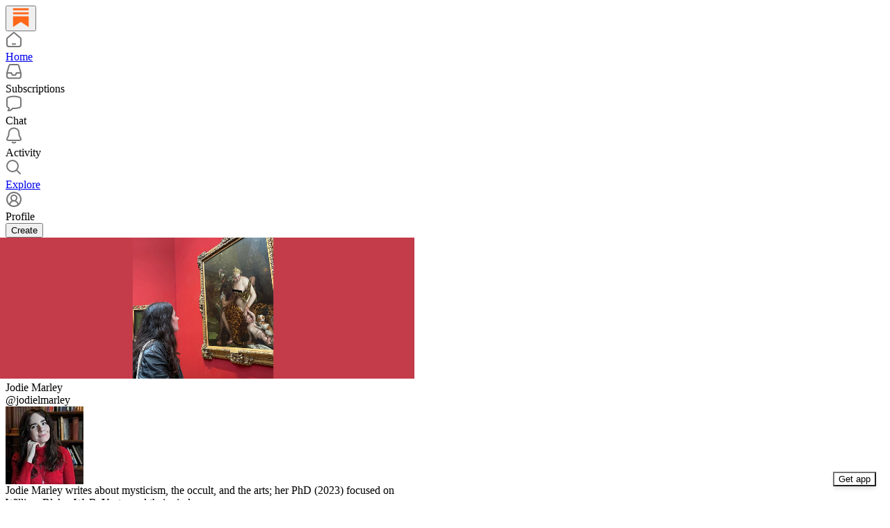

--- FILE ---
content_type: text/html; charset=utf-8
request_url: https://substack.com/@jodielmarley
body_size: 36518
content:
<!DOCTYPE html>
<html lang="en">
    <head>
        <meta charset="utf-8" />
        <meta name="norton-safeweb-site-verification" content="24usqpep0ejc5w6hod3dulxwciwp0djs6c6ufp96av3t4whuxovj72wfkdjxu82yacb7430qjm8adbd5ezlt4592dq4zrvadcn9j9n-0btgdzpiojfzno16-fnsnu7xd" />
        
        <link rel="preconnect" href="https://substackcdn.com" />
        

        
            <title data-rh="true">Jodie Marley | Substack</title>
            
            <meta data-rh="true" name="theme-color" content="#ffffff"/><meta data-rh="true" name="theme-color" content="#16171d"/><meta data-rh="true" property="og:type" content="article"/><meta data-rh="true" property="og:title" content="Jodie Marley | Substack"/><meta data-rh="true" name="twitter:title" content="Jodie Marley | Substack"/><meta data-rh="true" name="description" content="Jodie Marley writes about mysticism, the occult, and the arts; her PhD (2023) focused on William Blake, W. B. Yeats, and their circles."/><meta data-rh="true" property="og:description" content="Jodie Marley writes about mysticism, the occult, and the arts; her PhD (2023) focused on William Blake, W. B. Yeats, and their circles."/><meta data-rh="true" name="twitter:description" content="Jodie Marley writes about mysticism, the occult, and the arts; her PhD (2023) focused on William Blake, W. B. Yeats, and their circles."/><meta data-rh="true" property="og:image" content="https://substackcdn.com/image/fetch/$s_!5xA9!,f_auto,q_auto:best,fl_progressive:steep/https%3A%2F%2Fsubstack.com%2Fapi%2Fv1%2Fprofile%2Fassets%2F25817152%2Flight%3FaspectRatio%3Dlink%26version%3D1"/><meta data-rh="true" name="twitter:image" content="https://substackcdn.com/image/fetch/$s_!5xA9!,f_auto,q_auto:best,fl_progressive:steep/https%3A%2F%2Fsubstack.com%2Fapi%2Fv1%2Fprofile%2Fassets%2F25817152%2Flight%3FaspectRatio%3Dlink%26version%3D1"/><meta data-rh="true" name="twitter:card" content="summary"/>
            
            
        

        

        <style>
          @layer legacy, tailwind, pencraftReset, pencraft;
        </style>

        
        <link rel="preload" as="style" href="https://substackcdn.com/bundle/theme/reader2.782af0c876b4cf541f40.css" />
        
        
        

        
            
                <link rel="stylesheet" type="text/css" href="https://substackcdn.com/bundle/static/css/7276.42f3d4e7.css" />
            
                <link rel="stylesheet" type="text/css" href="https://substackcdn.com/bundle/static/css/7045.0b7473d2.css" />
            
                <link rel="stylesheet" type="text/css" href="https://substackcdn.com/bundle/static/css/852.9cd7f82f.css" />
            
                <link rel="stylesheet" type="text/css" href="https://substackcdn.com/bundle/static/css/8577.8d59a919.css" />
            
                <link rel="stylesheet" type="text/css" href="https://substackcdn.com/bundle/static/css/1484.a3975370.css" />
            
                <link rel="stylesheet" type="text/css" href="https://substackcdn.com/bundle/static/css/5611.463006e7.css" />
            
                <link rel="stylesheet" type="text/css" href="https://substackcdn.com/bundle/static/css/5366.448b38a4.css" />
            
                <link rel="stylesheet" type="text/css" href="https://substackcdn.com/bundle/static/css/5436.6a716910.css" />
            
                <link rel="stylesheet" type="text/css" href="https://substackcdn.com/bundle/static/css/reader2.72dd6bc7.css" />
            
                <link rel="stylesheet" type="text/css" href="https://substackcdn.com/bundle/static/css/5366.448b38a4.css" />
            
                <link rel="stylesheet" type="text/css" href="https://substackcdn.com/bundle/static/css/5611.463006e7.css" />
            
                <link rel="stylesheet" type="text/css" href="https://substackcdn.com/bundle/static/css/1484.a3975370.css" />
            
                <link rel="stylesheet" type="text/css" href="https://substackcdn.com/bundle/static/css/8577.8d59a919.css" />
            
                <link rel="stylesheet" type="text/css" href="https://substackcdn.com/bundle/static/css/7045.0b7473d2.css" />
            
        

        
        
        
        
        <meta name="viewport" content="width=device-width, initial-scale=1, maximum-scale=1, user-scalable=0, viewport-fit=cover" />
        <meta name="author" content="Substack" />
        <meta property="og:url" content="https://substack.com/@jodielmarley" />
        
        
        <link rel="canonical" href="https://substack.com/@jodielmarley" />
        

        

        

        

        
            
                <link rel="shortcut icon" href="https://substackcdn.com/icons/substack/favicon.ico" sizes="32x32">
            
        
            
                <link rel="icon" href="https://substackcdn.com/icons/substack/icon.svg" type="image/svg+xml">
            
        
            
                <link rel="apple-touch-icon" href="https://substackcdn.com/icons/substack/apple-touch-icon.png">
            
        
            
        
            
        
            
        

        

        

        
            <style>
    /* Cahuenga */
    @font-face {
        font-family: 'Cahuenga';
        font-style: normal;
        font-weight: 300;
        src: local('Cahuenga Light'), local('Cahuenga-Light'), url(https://substackcdn.com/fonts/Cahuenga-Light.woff2) format('woff2');
        font-display: fallback;
    }
    @font-face {
        font-family: 'Cahuenga';
        font-style: italic;
        font-weight: 300;
        src: local('Cahuenga Light Italic'), local('Cahuenga-Light-Italic'), url(https://substackcdn.com/fonts/Cahuenga-LightItalic.woff2) format('woff2');
        font-display: fallback;
    }
    @font-face {
        font-family: 'Cahuenga';
        font-style: normal;
        font-weight: 400;
        src: local('Cahuenga Regular'), local('Cahuenga-Regular'), url(https://substackcdn.com/fonts/Cahuenga-Regular.woff2) format('woff2');
        font-display: fallback;
    }
    @font-face {
        font-family: 'Cahuenga';
        font-style: italic;
        font-weight: 400;
        src: local('Cahuenga Italic'), local('Cahuenga-Italic'), url(https://substackcdn.com/fonts/Cahuenga-Italic.woff2) format('woff2');
        font-display: fallback;
    }
    @font-face {
        font-family: 'Cahuenga';
        font-style: normal;
        font-weight: 500;
        src: local('Cahuenga SemiBold'), local('Cahuenga-SemiBold'), url(https://substackcdn.com/fonts/Cahuenga-SemiBold.woff2) format('woff2');
        font-display: fallback;
    }
    @font-face {
        font-family: 'Cahuenga';
        font-style: italic;
        font-weight: 500;
        src: local('Cahuenga SemiBold Italic'), local('Cahuenga-SemiBold-Italic'), url(https://substackcdn.com/fonts/Cahuenga-SemiBoldItalic.woff2) format('woff2');
        font-display: fallback;
    }
    @font-face {
        font-family: 'Cahuenga';
        font-style: normal;
        font-weight: 600;
        src: local('Cahuenga Bold'), local('Cahuenga-Bold'), url(https://substackcdn.com/fonts/Cahuenga-Bold.woff2) format('woff2');
        font-display: fallback;
    }
    @font-face {
        font-family: 'Cahuenga';
        font-style: italic;
        font-weight: 600;
        src: local('Cahuenga Bold Italic'), local('Cahuenga-Bold-Italic'), url(https://substackcdn.com/fonts/Cahuenga-BoldItalic.woff2) format('woff2');
        font-display: fallback;
    }
    @font-face {
        font-family: 'Cahuenga';
        font-style: normal;
        font-weight: 700;
        src: local('Cahuenga ExtraBold'), local('Cahuenga-ExtraBold'), url(https://substackcdn.com/fonts/Cahuenga-ExtraBold.woff2) format('woff2');
        font-display: fallback;
    }
    @font-face {
        font-family: 'Cahuenga';
        font-style: italic;
        font-weight: 700;
        src: local('Cahuenga ExtraBold Italic'), local('Cahuenga-ExtraBold-Italic'), url(https://substackcdn.com/fonts/Cahuenga-ExtraBoldItalic.woff2) format('woff2');
        font-display: fallback;
    }
</style>

        
        
          <style>
            @font-face{font-family:'Spectral';font-style:italic;font-weight:400;font-display:fallback;src:url(https://fonts.gstatic.com/s/spectral/v13/rnCt-xNNww_2s0amA9M8on7mTNmnUHowCw.woff2) format('woff2');unicode-range:U+0301,U+0400-045F,U+0490-0491,U+04B0-04B1,U+2116}@font-face{font-family:'Spectral';font-style:italic;font-weight:400;font-display:fallback;src:url(https://fonts.gstatic.com/s/spectral/v13/rnCt-xNNww_2s0amA9M8onXmTNmnUHowCw.woff2) format('woff2');unicode-range:U+0102-0103,U+0110-0111,U+0128-0129,U+0168-0169,U+01A0-01A1,U+01AF-01B0,U+0300-0301,U+0303-0304,U+0308-0309,U+0323,U+0329,U+1EA0-1EF9,U+20AB}@font-face{font-family:'Spectral';font-style:italic;font-weight:400;font-display:fallback;src:url(https://fonts.gstatic.com/s/spectral/v13/rnCt-xNNww_2s0amA9M8onTmTNmnUHowCw.woff2) format('woff2');unicode-range:U+0100-02AF,U+0304,U+0308,U+0329,U+1E00-1E9F,U+1EF2-1EFF,U+2020,U+20A0-20AB,U+20AD-20CF,U+2113,U+2C60-2C7F,U+A720-A7FF}@font-face{font-family:'Spectral';font-style:italic;font-weight:400;font-display:fallback;src:url(https://fonts.gstatic.com/s/spectral/v13/rnCt-xNNww_2s0amA9M8onrmTNmnUHo.woff2) format('woff2');unicode-range:U+0000-00FF,U+0131,U+0152-0153,U+02BB-02BC,U+02C6,U+02DA,U+02DC,U+0304,U+0308,U+0329,U+2000-206F,U+2074,U+20AC,U+2122,U+2191,U+2193,U+2212,U+2215,U+FEFF,U+FFFD}@font-face{font-family:'Spectral';font-style:normal;font-weight:400;font-display:fallback;src:url(https://fonts.gstatic.com/s/spectral/v13/rnCr-xNNww_2s0amA9M9knjsS_ulYHs.woff2) format('woff2');unicode-range:U+0301,U+0400-045F,U+0490-0491,U+04B0-04B1,U+2116}@font-face{font-family:'Spectral';font-style:normal;font-weight:400;font-display:fallback;src:url(https://fonts.gstatic.com/s/spectral/v13/rnCr-xNNww_2s0amA9M2knjsS_ulYHs.woff2) format('woff2');unicode-range:U+0102-0103,U+0110-0111,U+0128-0129,U+0168-0169,U+01A0-01A1,U+01AF-01B0,U+0300-0301,U+0303-0304,U+0308-0309,U+0323,U+0329,U+1EA0-1EF9,U+20AB}@font-face{font-family:'Spectral';font-style:normal;font-weight:400;font-display:fallback;src:url(https://fonts.gstatic.com/s/spectral/v13/rnCr-xNNww_2s0amA9M3knjsS_ulYHs.woff2) format('woff2');unicode-range:U+0100-02AF,U+0304,U+0308,U+0329,U+1E00-1E9F,U+1EF2-1EFF,U+2020,U+20A0-20AB,U+20AD-20CF,U+2113,U+2C60-2C7F,U+A720-A7FF}@font-face{font-family:'Spectral';font-style:normal;font-weight:400;font-display:fallback;src:url(https://fonts.gstatic.com/s/spectral/v13/rnCr-xNNww_2s0amA9M5knjsS_ul.woff2) format('woff2');unicode-range:U+0000-00FF,U+0131,U+0152-0153,U+02BB-02BC,U+02C6,U+02DA,U+02DC,U+0304,U+0308,U+0329,U+2000-206F,U+2074,U+20AC,U+2122,U+2191,U+2193,U+2212,U+2215,U+FEFF,U+FFFD}@font-face{font-family:'Spectral';font-style:normal;font-weight:600;font-display:fallback;src:url(https://fonts.gstatic.com/s/spectral/v13/rnCs-xNNww_2s0amA9vmtm3FafaPWnIIMrY.woff2) format('woff2');unicode-range:U+0301,U+0400-045F,U+0490-0491,U+04B0-04B1,U+2116}@font-face{font-family:'Spectral';font-style:normal;font-weight:600;font-display:fallback;src:url(https://fonts.gstatic.com/s/spectral/v13/rnCs-xNNww_2s0amA9vmtm3OafaPWnIIMrY.woff2) format('woff2');unicode-range:U+0102-0103,U+0110-0111,U+0128-0129,U+0168-0169,U+01A0-01A1,U+01AF-01B0,U+0300-0301,U+0303-0304,U+0308-0309,U+0323,U+0329,U+1EA0-1EF9,U+20AB}@font-face{font-family:'Spectral';font-style:normal;font-weight:600;font-display:fallback;src:url(https://fonts.gstatic.com/s/spectral/v13/rnCs-xNNww_2s0amA9vmtm3PafaPWnIIMrY.woff2) format('woff2');unicode-range:U+0100-02AF,U+0304,U+0308,U+0329,U+1E00-1E9F,U+1EF2-1EFF,U+2020,U+20A0-20AB,U+20AD-20CF,U+2113,U+2C60-2C7F,U+A720-A7FF}@font-face{font-family:'Spectral';font-style:normal;font-weight:600;font-display:fallback;src:url(https://fonts.gstatic.com/s/spectral/v13/rnCs-xNNww_2s0amA9vmtm3BafaPWnII.woff2) format('woff2');unicode-range:U+0000-00FF,U+0131,U+0152-0153,U+02BB-02BC,U+02C6,U+02DA,U+02DC,U+0304,U+0308,U+0329,U+2000-206F,U+2074,U+20AC,U+2122,U+2191,U+2193,U+2212,U+2215,U+FEFF,U+FFFD}
            
          </style>
        
        

        <style>:root{--background_pop:#ff6719;--cover_bg_color:#FFFFFF;--cover_bg_color_secondary:#f0f0f0;--background_pop_darken:#ff5600;--print_on_pop:#ffffff;--print_pop:#ff6719;--cover_print_primary:#363737;--cover_print_secondary:#757575;--cover_print_tertiary:#b6b6b6;--cover_border_color:#ff6719;--background_contrast_1:#f0f0f0;--background_contrast_2:#dddddd;--background_contrast_3:#b7b7b7;--background_contrast_4:#929292;--background_contrast_5:#515151;--color_theme_detail:#e6e6e6;--background_contrast_pop:rgba(255, 103, 25, 0.4);--theme_bg_is_dark:0;--background_pop_rgb:255, 103, 25;}</style>

        
            <link rel="stylesheet" href="https://substackcdn.com/bundle/theme/reader2.782af0c876b4cf541f40.css" />
        

        <style></style>

        

        

        

        
    </head>

    <body class="pc-root">
        
            <script>
              if (window.matchMedia) {
                const match = window.matchMedia('(prefers-color-scheme: dark)');

                match.addEventListener('change', handleColorSchemeChange);
                handleColorSchemeChange(match);

                function handleColorSchemeChange(event) {
                  const localSetting = localStorage.colorScheme;
                  document.documentElement.classList.toggle('dark-mode', localSetting == null ?
                    event.matches :  localSetting === 'dark');
                }
              }
            </script>
        

        

        

        

        

        

        <div id="entry">
            <div style="--size-left-nav:232px;" class="reader-nav-root reader2-font-base"><div class="pencraft pc-display-flex pc-flexDirection-column pc-position-relative pc-reset"><div role="navigation" aria-label="Main navigation" aria-orientation="vertical" class="pencraft pc-display-flex pc-flexDirection-column pc-padding-8 pc-position-fixed pc-reset sizing-border-box-DggLA4 sidebar-y6xw9g"><div class="pencraft pc-display-flex pc-flexDirection-column pc-height-64 pc-padding-8 pc-alignItems-flex-start pc-reset flex-auto-j3S2WA sizing-border-box-DggLA4"><button tabindex="0" type="button" aria-label="Home" data-href="https://substack.com/home" class="pencraft pc-display-flex pc-flexDirection-column pc-reset bg-primary-zk6FDl hover-KQSFex animate-XFJxE4 pc-borderRadius-md showFocus-sk_vEm pencraft buttonBase-GK1x3M"><div class="pencraft pc-display-flex pc-width-48 pc-height-48 pc-justifyContent-center pc-alignItems-center pc-position-relative pc-reset"><svg role="img" style="height:28px;width:28px;" width="28" height="28" viewBox="0 0 20 20" fill="var(--color-nav-logo)" stroke-width="1.8" stroke="none" xmlns="http://www.w3.org/2000/svg"><g><title></title><path d="M1.96484 0.624512H18.0354V2.70052H1.96484V0.624512Z" stroke="none"></path><path d="M1.96484 4.77655H18.0354V6.85254H1.96484V4.77655Z" stroke="none"></path><path d="M1.96484 8.92857V19.9505L10.0001 14.6347L18.0354 19.9505V8.92857H1.96484Z" stroke="none"></path></g></svg></div></button></div><div class="pencraft pc-display-flex pc-flexDirection-column pc-gap-8 pc-padding-8 pc-justifyContent-flex-start pc-reset flex-grow-rzmknG"><a tabindex="0" matchSubpaths aria-label="Home" role="button" href="/home?" class="pencraft pc-display-flex pc-gap-4 pc-minWidth-48 pc-minHeight-48 pc-justifyContent-center pc-alignItems-center pc-position-relative pc-reset bg-primary-zk6FDl hover-KQSFex animate-XFJxE4 cursor-pointer-LYORKw userSelect-none-oDUy26 pc-borderRadius-md pressable-lg-kV7yq8 showFocus-sk_vEm"><div class="pencraft pc-display-flex pc-height-48 pc-minWidth-48 pc-justifyContent-center pc-alignItems-center pc-position-relative pc-reset icon-lyqgV5 inactive-zdmjOL"><svg role="img" style="height:24px;width:24px;" width="24" height="24" viewBox="0 0 24 24" fill="none" stroke-width="2" stroke="var(--color-fg-primary)" stroke-linecap="round" stroke-linejoin="round" xmlns="http://www.w3.org/2000/svg"><g><title></title><path d="M10 18.1302C11.259 18.7392 12.741 18.7392 14 18.1302M2 11.0059V19.0976C2 20.7006 3.34315 22 5 22H19C20.6569 22 22 20.7006 22 19.0976V11.0059C22 10.4471 21.7503 9.91553 21.315 9.54809L12.6575 2.23854C12.2808 1.92049 11.7192 1.92049 11.3425 2.23854L2.68496 9.54809C2.24974 9.91553 2 10.4471 2 11.0059Z"></path></g></svg></div><div class="pencraft pc-reset flex-grow-rzmknG color-secondary-ls1g8s line-height-20-t4M0El font-text-qe4AeH size-15-Psle70 weight-medium-fw81nC reset-IxiVJZ">Home</div></a><a tabindex="0" matchSubpaths native aria-label="Subscriptions" class="pencraft pc-display-flex pc-gap-4 pc-minWidth-48 pc-minHeight-48 pc-justifyContent-center pc-alignItems-center pc-position-relative pc-reset bg-primary-zk6FDl hover-KQSFex animate-XFJxE4 cursor-pointer-LYORKw userSelect-none-oDUy26 pc-borderRadius-md pressable-lg-kV7yq8 showFocus-sk_vEm"><div class="pencraft pc-display-flex pc-height-48 pc-minWidth-48 pc-justifyContent-center pc-alignItems-center pc-position-relative pc-reset icon-lyqgV5 inactive-zdmjOL"><svg role="img" style="height:24px;width:24px;" width="24" height="24" viewBox="0 0 24 24" fill="none" stroke-width="2" stroke="var(--color-fg-primary)" stroke-linecap="round" stroke-linejoin="round" xmlns="http://www.w3.org/2000/svg"><g><title></title><path d="M1.99999 14L2.00001 18.5C2.00001 20.1569 3.34316 21.5 5.00001 21.5H19C20.6569 21.5 22 20.1569 22 18.5V14M1.99999 14H8.5L9.29342 16.3732C9.41681 16.7422 9.76236 16.9911 10.1515 16.9911H13.8485C14.2376 16.9911 14.5832 16.7422 14.7066 16.3732L15.5 14H22M1.99999 14L5.12 3.30286C5.34518 2.53079 6.05291 2 6.85714 2H17.1429C17.9471 2 18.6548 2.53079 18.88 3.30286L22 14"></path></g></svg></div><div class="pencraft pc-reset flex-grow-rzmknG color-secondary-ls1g8s line-height-20-t4M0El font-text-qe4AeH size-15-Psle70 weight-medium-fw81nC reset-IxiVJZ">Subscriptions</div></a><a tabindex="0" matchSubpaths native aria-label="Chat" class="pencraft pc-display-flex pc-gap-4 pc-minWidth-48 pc-minHeight-48 pc-justifyContent-center pc-alignItems-center pc-position-relative pc-reset bg-primary-zk6FDl hover-KQSFex animate-XFJxE4 cursor-pointer-LYORKw userSelect-none-oDUy26 pc-borderRadius-md pressable-lg-kV7yq8 showFocus-sk_vEm"><div class="pencraft pc-display-flex pc-height-48 pc-minWidth-48 pc-justifyContent-center pc-alignItems-center pc-position-relative pc-reset icon-lyqgV5 inactive-zdmjOL"><svg role="img" style="height:24px;width:24px;" width="24" height="24" viewBox="0 0 24 24" fill="none" stroke-width="2" stroke="var(--color-fg-primary)" stroke-linecap="round" stroke-linejoin="round" xmlns="http://www.w3.org/2000/svg"><g><title></title><path d="M3.57895 22.2631C4.63158 21.2105 4.98246 18.9298 4.63158 18.0526C4.55024 18.0246 3.94258 17.7935 3.86123 17.7644C2.70525 17.3507 2 16.215 2 14.9872V5.81496C2 4.60782 2.68342 3.49229 3.8249 3.09955C7.48196 1.84131 13.7925 0.807216 20.1374 3.07721C21.2934 3.49079 22 4.6271 22 5.85486V15.0271C22 16.2342 21.3154 17.3503 20.1739 17.7429C17.6947 18.5958 13.9964 19.3455 9.89474 19.0328C8.84211 21.1381 6.21053 22.2631 3.57895 22.2631Z"></path></g></svg></div><div class="pencraft pc-reset flex-grow-rzmknG color-secondary-ls1g8s line-height-20-t4M0El font-text-qe4AeH size-15-Psle70 weight-medium-fw81nC reset-IxiVJZ">Chat</div></a><a tabindex="0" matchSubpaths native aria-label="Activity" class="pencraft pc-display-flex pc-gap-4 pc-minWidth-48 pc-minHeight-48 pc-justifyContent-center pc-alignItems-center pc-position-relative pc-reset bg-primary-zk6FDl hover-KQSFex animate-XFJxE4 cursor-pointer-LYORKw userSelect-none-oDUy26 pc-borderRadius-md pressable-lg-kV7yq8 showFocus-sk_vEm"><div class="pencraft pc-display-flex pc-height-48 pc-minWidth-48 pc-justifyContent-center pc-alignItems-center pc-position-relative pc-reset icon-lyqgV5 inactive-zdmjOL"><svg role="img" style="height:24px;width:24px;" width="24" height="24" viewBox="0 0 24 24" fill="none" stroke-width="2" stroke="var(--color-fg-primary)" stroke-linecap="round" stroke-linejoin="round" xmlns="http://www.w3.org/2000/svg"><g><title></title><path d="M9.84924 21.9622C11.2032 22.6392 12.7968 22.6392 14.1507 21.9622M9.446 1.90703C8.59467 2.16583 6.63661 3.14927 5.61501 5.01263C4.33801 7.34183 4.70638 10.6565 4.33801 12.0002C3.96965 13.344 3.06102 14.3294 2.42252 15.8822C2.27112 16.2504 2.15563 16.5749 2.06751 16.8662C1.72354 18.0031 2.74693 18.9878 3.93475 18.9878H20.0652C21.2531 18.9878 22.2764 18.0031 21.9325 16.8662C21.8444 16.5749 21.7289 16.2504 21.5775 15.8822C20.939 14.3294 20.0303 13.344 19.662 12.0002C19.2936 10.6565 19.662 7.34183 18.385 5.01263C17.3634 3.14927 15.4053 2.16583 14.554 1.90703C12.8884 1.40469 11.1116 1.40469 9.446 1.90703Z"></path></g></svg></div><div class="pencraft pc-reset flex-grow-rzmknG color-secondary-ls1g8s line-height-20-t4M0El font-text-qe4AeH size-15-Psle70 weight-medium-fw81nC reset-IxiVJZ">Activity</div></a><a tabindex="0" matchSubpaths aria-label="Explore" role="button" href="/explore?" class="pencraft pc-display-flex pc-gap-4 pc-minWidth-48 pc-minHeight-48 pc-justifyContent-center pc-alignItems-center pc-position-relative pc-reset bg-primary-zk6FDl hover-KQSFex animate-XFJxE4 cursor-pointer-LYORKw userSelect-none-oDUy26 pc-borderRadius-md pressable-lg-kV7yq8 showFocus-sk_vEm"><div class="pencraft pc-display-flex pc-height-48 pc-minWidth-48 pc-justifyContent-center pc-alignItems-center pc-position-relative pc-reset icon-lyqgV5 inactive-zdmjOL"><svg role="img" style="height:24px;width:24px;" width="24" height="24" viewBox="0 0 24 24" fill="none" stroke-width="2" stroke="var(--color-fg-primary)" stroke-linecap="round" stroke-linejoin="round" xmlns="http://www.w3.org/2000/svg"><g><title></title><path d="M21 21L15.6702 15.6435M15.6702 15.6435C17.1101 14.1968 18 12.2023 18 10C18 5.58172 14.4183 2 10 2C5.58174 2 2.00002 5.58172 2.00002 10C2.00002 14.4183 5.58174 18 10 18C12.216 18 14.2215 17.099 15.6702 15.6435Z"></path></g></svg></div><div class="pencraft pc-reset flex-grow-rzmknG color-secondary-ls1g8s line-height-20-t4M0El font-text-qe4AeH size-15-Psle70 weight-medium-fw81nC reset-IxiVJZ">Explore</div></a><a tabindex="0" matchSubpaths native aria-label="Profile" class="pencraft pc-display-flex pc-gap-4 pc-minWidth-48 pc-minHeight-48 pc-justifyContent-center pc-alignItems-center pc-position-relative pc-reset bg-primary-zk6FDl hover-KQSFex animate-XFJxE4 cursor-pointer-LYORKw userSelect-none-oDUy26 pc-borderRadius-md pressable-lg-kV7yq8 showFocus-sk_vEm"><div class="pencraft pc-display-flex pc-height-48 pc-minWidth-48 pc-justifyContent-center pc-alignItems-center pc-position-relative pc-reset icon-lyqgV5 inactive-zdmjOL"><svg xmlns="http://www.w3.org/2000/svg" width="24" height="24" viewBox="0 0 24 24" fill="none" stroke="currentColor" stroke-width="2" stroke-linecap="round" stroke-linejoin="round" class="lucide lucide-circle-user-round"><path d="M18 20a6 6 0 0 0-12 0"></path><circle cx="12" cy="10" r="4"></circle><circle cx="12" cy="12" r="10"></circle></svg></div><div class="pencraft pc-reset flex-grow-rzmknG color-secondary-ls1g8s line-height-20-t4M0El font-text-qe4AeH size-15-Psle70 weight-medium-fw81nC reset-IxiVJZ">Profile</div></a><div class="pencraft pc-display-flex pc-flexDirection-column pc-minWidth-48 pc-paddingTop-12 pc-paddingBottom-12 pc-reset"><button tabindex="0" type="button" class="pencraft pc-reset pencraft buttonBase-GK1x3M buttonText-X0uSmG buttonStyle-r7yGCK priority_primary-RfbeYt size_md-gCDS3o">Create</button></div></div></div></div><div class="reader-nav-page"><div style="max-width:568px;" class="pencraft pc-display-flex pc-flexDirection-column pc-minWidth-0 pc-reset flex-grow-rzmknG"><script type="application/ld+json">{"@context":"https://schema.org","@type":"Person","image":"https://substackcdn.com/image/fetch/$s_!efek!,f_auto,q_auto:good,fl_progressive:steep/https%3A%2F%2Fsubstack-post-media.s3.amazonaws.com%2Fpublic%2Fimages%2F31f63f5d-5f6e-4702-9919-039bc5a8af3c_1080x1080.jpeg","name":"Jodie Marley","url":"https://substack.com/@jodielmarley","jobTitle":"Jodie Marley writes about mysticism, the occult, and the arts; her PhD (2023) focused on William Blake, W. B. Yeats, and their circles.","description":"Jodie Marley writes about mysticism, the occult, and the arts; her PhD (2023) focused on William Blake, W. B. Yeats, and their circles."}</script><div class="pencraft pc-display-flex pc-flexDirection-column pc-paddingTop-24 pc-mobile-paddingTop-0 pc-reset"><div style="--overflow:-20px;--aspect:3;" class="pencraft pc-display-flex pc-flexDirection-column pc-position-relative pc-reset container-wcKC8m"><img src="https://substackcdn.com/image/fetch/$s_!1Fu_!,w_1200,h_400,c_pad,f_auto,q_auto:best,fl_progressive:steep,b_auto:border,b_rgb:f1deff/https%3A%2F%2Fsubstack-post-media.s3.amazonaws.com%2Fpublic%2Fimages%2Ffe8e76b9-25e3-49d0-9a21-a8eb97ef537d_1280x1280.png" draggable="false" alt="Cover image" class="pencraft pc-reset outline-detail-vcQLyr pc-borderRadius-sm image-WJiR9w"/></div></div><div class="pencraft pc-display-flex pc-flexDirection-column pc-gap-8 pc-paddingLeft-0 pc-mobile-paddingLeft-16 pc-paddingRight-0 pc-mobile-paddingRight-16 pc-paddingBottom-8 pc-zIndex-1 pc-reset"><div class="pencraft pc-display-flex pc-flexDirection-column pc-gap-12 pc-paddingTop-16 pc-reset"><div class="pencraft pc-display-flex pc-flexDirection-row pc-justifyContent-space-between pc-alignItems-center pc-position-relative pc-reset"><div style="padding-right:132px;" class="pencraft pc-display-flex pc-flexDirection-column pc-gap-2 pc-mobile-gap-0 pc-reset"><span class="pencraft pc-reset line-height-24-jnGwiv font-display-nhmvtD size-20-P_cSRT weight-bold-DmI9lw reset-IxiVJZ">Jodie Marley</span><div class="pencraft pc-display-flex pc-gap-8 pc-alignItems-center pc-reset"><div class="pencraft pc-reset color-secondary-ls1g8s line-height-20-t4M0El font-text-qe4AeH size-15-Psle70 weight-regular-mUq6Gb reset-IxiVJZ"><span class="pencraft pc-reset decoration-hover-underline-ClDVRM reset-IxiVJZ"><a class="pencraft pc-reset cursor-pointer-LYORKw link-LIBpto"><span data-state="closed">@jodielmarley</span></a></span></div></div></div><div class="pencraft pc-position-absolute pc-reset position-PH56bs"><div tabindex="0" class="pencraft pc-display-flex pc-position-relative pc-reset bg-primary-zk6FDl animate-XFJxE4 cursor-pointer-LYORKw pc-borderRadius-full showFocus-sk_vEm container-JHgoYl"><div style="--scale:112px;" class="pencraft pc-display-flex pc-width-112 pc-height-112 pc-justifyContent-center pc-alignItems-center pc-position-relative pc-reset bg-secondary-UUD3_J flex-auto-j3S2WA outline-detail-vcQLyr pc-borderRadius-full overflow-hidden-WdpwT6 sizing-border-box-DggLA4 container-TAtrWj avatar-h98fMT"><div style="--scale:112px;" title="Jodie Marley" class="pencraft pc-display-flex pc-width-112 pc-height-112 pc-justifyContent-center pc-alignItems-center pc-position-relative pc-reset bg-secondary-UUD3_J flex-auto-j3S2WA outline-detail-vcQLyr pc-borderRadius-full overflow-hidden-WdpwT6 sizing-border-box-DggLA4 container-TAtrWj"><picture><source type="image/webp" srcset="https://substackcdn.com/image/fetch/$s_!efek!,w_112,h_112,c_fill,f_webp,q_auto:good,fl_progressive:steep/https%3A%2F%2Fsubstack-post-media.s3.amazonaws.com%2Fpublic%2Fimages%2F31f63f5d-5f6e-4702-9919-039bc5a8af3c_1080x1080.jpeg 112w, https://substackcdn.com/image/fetch/$s_!efek!,w_224,h_224,c_fill,f_webp,q_auto:good,fl_progressive:steep/https%3A%2F%2Fsubstack-post-media.s3.amazonaws.com%2Fpublic%2Fimages%2F31f63f5d-5f6e-4702-9919-039bc5a8af3c_1080x1080.jpeg 224w, https://substackcdn.com/image/fetch/$s_!efek!,w_336,h_336,c_fill,f_webp,q_auto:good,fl_progressive:steep/https%3A%2F%2Fsubstack-post-media.s3.amazonaws.com%2Fpublic%2Fimages%2F31f63f5d-5f6e-4702-9919-039bc5a8af3c_1080x1080.jpeg 336w" sizes="112px"/><img src="https://substackcdn.com/image/fetch/$s_!efek!,w_112,h_112,c_fill,f_auto,q_auto:good,fl_progressive:steep/https%3A%2F%2Fsubstack-post-media.s3.amazonaws.com%2Fpublic%2Fimages%2F31f63f5d-5f6e-4702-9919-039bc5a8af3c_1080x1080.jpeg" sizes="112px" alt="Jodie Marley's avatar" srcset="https://substackcdn.com/image/fetch/$s_!efek!,w_112,h_112,c_fill,f_auto,q_auto:good,fl_progressive:steep/https%3A%2F%2Fsubstack-post-media.s3.amazonaws.com%2Fpublic%2Fimages%2F31f63f5d-5f6e-4702-9919-039bc5a8af3c_1080x1080.jpeg 112w, https://substackcdn.com/image/fetch/$s_!efek!,w_224,h_224,c_fill,f_auto,q_auto:good,fl_progressive:steep/https%3A%2F%2Fsubstack-post-media.s3.amazonaws.com%2Fpublic%2Fimages%2F31f63f5d-5f6e-4702-9919-039bc5a8af3c_1080x1080.jpeg 224w, https://substackcdn.com/image/fetch/$s_!efek!,w_336,h_336,c_fill,f_auto,q_auto:good,fl_progressive:steep/https%3A%2F%2Fsubstack-post-media.s3.amazonaws.com%2Fpublic%2Fimages%2F31f63f5d-5f6e-4702-9919-039bc5a8af3c_1080x1080.jpeg 336w" width="112" height="112" draggable="false" class="img-OACg1c object-fit-cover-u4ReeV pencraft pc-reset"/></picture></div></div></div></div></div><div class="pencraft pc-reset line-height-20-t4M0El font-text-qe4AeH size-15-Psle70 weight-regular-mUq6Gb reset-IxiVJZ"><span>Jodie Marley writes about mysticism, the occult, and the arts; her PhD (2023) focused on William Blake, W. B. Yeats, and their circles.</span></div><div class="pencraft pc-display-flex pc-gap-6 pc-flexWrap-nowrap pc-reset"><span data-state="closed"><button tabindex="0" type="button" data-href="https://jodielmarley.substack.com/?utm_campaign=profile_chips" class="pencraft pc-reset flex-auto-j3S2WA pressable-sm-YIJFKJ pencraft chip-lJKwY5 clickable-IxUlBk chip-fQexYY buttonBase-GK1x3M"><div class="pencraft pc-display-flex pc-justifyContent-center pc-alignItems-center pc-reset leading-TvXpau"><div draggable="false" class="pencraft pc-display-flex pc-position-relative pc-reset"><div style="width:20px;height:20px;" class="pencraft pc-display-flex pc-reset bg-white-ZBV5av pc-borderRadius-full overflow-hidden-WdpwT6 sizing-border-box-DggLA4"><picture><source type="image/webp" srcset="https://substackcdn.com/image/fetch/$s_!1Fu_!,w_40,h_40,c_fill,f_webp,q_auto:good,fl_progressive:steep,g_auto/https%3A%2F%2Fsubstack-post-media.s3.amazonaws.com%2Fpublic%2Fimages%2Ffe8e76b9-25e3-49d0-9a21-a8eb97ef537d_1280x1280.png"/><img src="https://substackcdn.com/image/fetch/$s_!1Fu_!,w_40,h_40,c_fill,f_auto,q_auto:good,fl_progressive:steep,g_auto/https%3A%2F%2Fsubstack-post-media.s3.amazonaws.com%2Fpublic%2Fimages%2Ffe8e76b9-25e3-49d0-9a21-a8eb97ef537d_1280x1280.png" sizes="100vw" alt width="40" height="40" style="width:20px;height:20px;" draggable="false" class="img-OACg1c object-fit-cover-u4ReeV pencraft pc-reset"/></picture></div></div></div><div class="pencraft pc-reset userSelect-none-oDUy26 ellipsis-Jb8om8 color-primary-zABazT line-height-20-t4M0El font-text-qe4AeH size-13-hZTUKr weight-regular-mUq6Gb reset-IxiVJZ">eternity in your hand</div></button></span><span data-state="closed"><button tabindex="0" type="button" data-href="https://www.goodhoroscope.de/?utm_campaign=profile_chips" class="pencraft pc-reset flex-auto-j3S2WA pressable-sm-YIJFKJ pencraft chip-lJKwY5 clickable-IxUlBk chip-fQexYY buttonBase-GK1x3M"><div class="pencraft pc-display-flex pc-justifyContent-center pc-alignItems-center pc-reset leading-TvXpau"><div draggable="false" class="pencraft pc-display-flex pc-position-relative pc-reset"><div style="width:20px;height:20px;" class="pencraft pc-display-flex pc-reset bg-white-ZBV5av pc-borderRadius-full overflow-hidden-WdpwT6 sizing-border-box-DggLA4"><picture><source type="image/webp" srcset="https://substackcdn.com/image/fetch/$s_!EGac!,w_40,h_40,c_fill,f_webp,q_auto:good,fl_progressive:steep,g_auto/https%3A%2F%2Fbucketeer-e05bbc84-baa3-437e-9518-adb32be77984.s3.amazonaws.com%2Fpublic%2Fimages%2Fba901684-83fb-420c-b472-50a7436450ac_300x300.png"/><img src="https://substackcdn.com/image/fetch/$s_!EGac!,w_40,h_40,c_fill,f_auto,q_auto:good,fl_progressive:steep,g_auto/https%3A%2F%2Fbucketeer-e05bbc84-baa3-437e-9518-adb32be77984.s3.amazonaws.com%2Fpublic%2Fimages%2Fba901684-83fb-420c-b472-50a7436450ac_300x300.png" sizes="100vw" alt width="40" height="40" style="width:20px;height:20px;" draggable="false" class="img-OACg1c object-fit-cover-u4ReeV pencraft pc-reset"/></picture></div></div></div><div class="pencraft pc-reset userSelect-none-oDUy26 ellipsis-Jb8om8 color-primary-zABazT line-height-20-t4M0El font-text-qe4AeH size-13-hZTUKr weight-regular-mUq6Gb reset-IxiVJZ">Good Horoscope</div></button></span><button tabindex="0" type="button" data-href="https://instagram.com/jodielmarley" class="pencraft pc-reset pressable-sm-YIJFKJ pencraft chip-lJKwY5 clickable-IxUlBk chip-fQexYY buttonBase-GK1x3M"><div class="pencraft pc-display-flex pc-justifyContent-center pc-alignItems-center pc-reset leading-TvXpau"><div class="pencraft pc-display-flex pc-alignItems-center pc-justifyContent-center pc-paddingLeft-4 pc-reset"><svg role="img" style="height:16px;width:16px;" width="16" height="16" viewBox="0 0 20 20" fill="var(--color-fg-primary)" stroke-width="1.8" stroke="#000" xmlns="http://www.w3.org/2000/svg"><g><title></title><path fill-rule="evenodd" clip-rule="evenodd" stroke="none" d="M10 1.80078C12.6719 1.80078 12.9883 1.8125 14.0391 1.85937C15.0156 1.90234 15.543 2.06641 15.8945 2.20313C16.3594 2.38281 16.6953 2.60156 17.043 2.94922C17.3945 3.30078 17.6094 3.63281 17.7891 4.09766C17.9258 4.44922 18.0898 4.98047 18.1328 5.95312C18.1797 7.00781 18.1914 7.32422 18.1914 9.99219C18.1914 12.6641 18.1797 12.9805 18.1328 14.0313C18.0898 15.0078 17.9258 15.5352 17.7891 15.8867C17.6094 16.3516 17.3906 16.6875 17.043 17.0352C16.6914 17.3867 16.3594 17.6016 15.8945 17.7813C15.543 17.918 15.0117 18.082 14.0391 18.125C12.9844 18.1719 12.668 18.1836 10 18.1836C7.32813 18.1836 7.01172 18.1719 5.96094 18.125C4.98438 18.082 4.45703 17.918 4.10547 17.7813C3.64063 17.6016 3.30469 17.3828 2.95703 17.0352C2.60547 16.6836 2.39063 16.3516 2.21094 15.8867C2.07422 15.5352 1.91016 15.0039 1.86719 14.0313C1.82031 12.9766 1.80859 12.6602 1.80859 9.99219C1.80859 7.32031 1.82031 7.00391 1.86719 5.95312C1.91016 4.97656 2.07422 4.44922 2.21094 4.09766C2.39063 3.63281 2.60938 3.29688 2.95703 2.94922C3.30859 2.59766 3.64063 2.38281 4.10547 2.20313C4.45703 2.06641 4.98828 1.90234 5.96094 1.85937C7.01172 1.8125 7.32813 1.80078 10 1.80078ZM10 0C7.28516 0 6.94531 0.0117188 5.87891 0.0585938C4.81641 0.105469 4.08594 0.277344 3.45313 0.523438C2.79297 0.78125 2.23438 1.12109 1.67969 1.67969C1.12109 2.23438 0.78125 2.79297 0.523438 3.44922C0.277344 4.08594 0.105469 4.8125 0.0585938 5.875C0.0117188 6.94531 0 7.28516 0 10C0 12.7148 0.0117188 13.0547 0.0585938 14.1211C0.105469 15.1836 0.277344 15.9141 0.523438 16.5469C0.78125 17.207 1.12109 17.7656 1.67969 18.3203C2.23438 18.875 2.79297 19.2188 3.44922 19.4727C4.08594 19.7188 4.8125 19.8906 5.875 19.9375C6.94141 19.9844 7.28125 19.9961 9.99609 19.9961C12.7109 19.9961 13.0508 19.9844 14.1172 19.9375C15.1797 19.8906 15.9102 19.7188 16.543 19.4727C17.1992 19.2188 17.7578 18.875 18.3125 18.3203C18.8672 17.7656 19.2109 17.207 19.4648 16.5508C19.7109 15.9141 19.8828 15.1875 19.9297 14.125C19.9766 13.0586 19.9883 12.7188 19.9883 10.0039C19.9883 7.28906 19.9766 6.94922 19.9297 5.88281C19.8828 4.82031 19.7109 4.08984 19.4648 3.45703C19.2188 2.79297 18.8789 2.23438 18.3203 1.67969C17.7656 1.125 17.207 0.78125 16.5508 0.527344C15.9141 0.28125 15.1875 0.109375 14.125 0.0625C13.0547 0.0117188 12.7148 0 10 0ZM10 4.86328C7.16406 4.86328 4.86328 7.16406 4.86328 10C4.86328 12.8359 7.16406 15.1367 10 15.1367C12.8359 15.1367 15.1367 12.8359 15.1367 10C15.1367 7.16406 12.8359 4.86328 10 4.86328ZM10 13.332C8.16016 13.332 6.66797 11.8398 6.66797 10C6.66797 8.16016 8.16016 6.66797 10 6.66797C11.8398 6.66797 13.332 8.16016 13.332 10C13.332 11.8398 11.8398 13.332 10 13.332ZM15.3398 5.85962C16 5.85962 16.5391 5.32447 16.5391 4.6604C16.5391 4.00025 16 3.46118 15.3398 3.46118C14.6797 3.46118 14.1406 3.99634 14.1406 4.6604C14.1406 5.32056 14.6758 5.85962 15.3398 5.85962Z"></path></g></svg></div></div><div class="pencraft pc-reset userSelect-none-oDUy26 ellipsis-Jb8om8 color-primary-zABazT line-height-20-t4M0El font-text-qe4AeH size-13-hZTUKr weight-regular-mUq6Gb reset-IxiVJZ">@jodielmarley</div></button><button tabindex="0" type="button" class="pencraft pc-reset flex-auto-j3S2WA pressable-sm-YIJFKJ pencraft chip-lJKwY5 clickable-IxUlBk textOnly-SPwDNp buttonBase-GK1x3M"><div class="pencraft pc-reset userSelect-none-oDUy26 ellipsis-Jb8om8 color-primary-zABazT line-height-20-t4M0El font-text-qe4AeH size-13-hZTUKr weight-regular-mUq6Gb reset-IxiVJZ">+2</div></button></div><div class="pencraft pc-display-flex pc-flexWrap-wrap pc-gap-8 pc-alignItems-center pc-reset"><div class="pencraft pc-reset color-secondary-ls1g8s line-height-20-t4M0El font-text-qe4AeH size-15-Psle70 weight-regular-mUq6Gb reset-IxiVJZ"><span class="pencraft pc-reset color-secondary-ls1g8s decoration-hover-underline-ClDVRM reset-IxiVJZ"><a href="/@jodielmarley/subscribers?" class="pencraft pc-reset link-LIBpto">176 subscribers</a></span></div></div><div class="pencraft pc-display-flex pc-flexDirection-row pc-gap-8 pc-justifyContent-flex-end pc-reset"><button tabindex="0" type="button" title="eternity in your hand" data-href="https://jodielmarley.substack.com/subscribe?next=https%3A%2F%2Fsubstack.com%2F%40jodielmarley&amp;utm_source=profile-page&amp;utm_medium=web&amp;utm_campaign=substack_profile&amp;just_signed_up=true" class="pencraft pc-reset flex-grow-rzmknG pencraft buttonBase-GK1x3M buttonText-X0uSmG buttonStyle-r7yGCK priority_primary-RfbeYt size_md-gCDS3o">Subscribe</button><button tabindex="0" type="button" class="pencraft pc-reset flex-grow-rzmknG pencraft buttonBase-GK1x3M buttonText-X0uSmG buttonStyle-r7yGCK priority_secondary-S63h9o size_md-gCDS3o"><svg xmlns="http://www.w3.org/2000/svg" width="20" height="20" viewBox="0 0 24 24" fill="none" stroke="currentColor" stroke-width="2" stroke-linecap="round" stroke-linejoin="round" class="lucide lucide-lock"><rect width="18" height="11" x="3" y="11" rx="2" ry="2"></rect><path d="M7 11V7a5 5 0 0 1 10 0v4"></path></svg>Message</button><button tabindex="0" type="button" aria-label="Ellipsis" id="headlessui-menu-button-P0-19" aria-haspopup="menu" aria-expanded="false" data-headlessui-state class="pencraft pc-reset pencraft iconButton-mq_Et5 iconButtonBase-dJGHgN buttonBase-GK1x3M buttonStyle-r7yGCK size_md-gCDS3o priority_secondary-S63h9o"><svg xmlns="http://www.w3.org/2000/svg" width="20" height="20" viewBox="0 0 24 24" fill="none" stroke="currentColor" stroke-width="2" stroke-linecap="round" stroke-linejoin="round" class="lucide lucide-ellipsis"><circle cx="12" cy="12" r="1"></circle><circle cx="19" cy="12" r="1"></circle><circle cx="5" cy="12" r="1"></circle></svg></button></div></div></div><div class="pencraft pc-display-flex pc-flexDirection-column pc-reset"><div dir="ltr" data-orientation="horizontal" class="root-IyF5Yz"><div role="tablist" aria-orientation="horizontal" aria-label="Tabs" tabindex="-1" data-orientation="horizontal" style="outline:none;" class="list-UVnyqE"><button tabindex="-1" type="button" role="tab" aria-selected="true" aria-controls="radix-P0-26-content-notes" data-state="active" id="radix-P0-26-trigger-notes" data-orientation="horizontal" data-radix-collection-item class="pencraft pc-display-flex pc-gap-6 pc-minHeight-40 pc-paddingLeft-16 pc-paddingRight-16 pc-paddingTop-2 pc-justifyContent-center pc-alignItems-center pc-position-relative pc-reset flex-grow-rzmknG animate-XFJxE4 userSelect-none-oDUy26 pc-borderRadius-xs sizing-border-box-DggLA4 showFocus-sk_vEm pencraft tab-eCtYfd buttonBase-GK1x3M"><span class="pencraft pc-reset animate-XFJxE4 ellipsis-Jb8om8 line-height-20-t4M0El font-text-qe4AeH size-14-MLPa7j weight-semibold-uqA4FV reset-IxiVJZ">Activity</span></button><button tabindex="-1" type="button" role="tab" aria-selected="false" aria-controls="radix-P0-26-content-posts" data-state="inactive" id="radix-P0-26-trigger-posts" data-orientation="horizontal" data-radix-collection-item class="pencraft pc-display-flex pc-gap-6 pc-minHeight-40 pc-paddingLeft-16 pc-paddingRight-16 pc-paddingTop-2 pc-justifyContent-center pc-alignItems-center pc-position-relative pc-reset flex-grow-rzmknG animate-XFJxE4 userSelect-none-oDUy26 pc-borderRadius-xs sizing-border-box-DggLA4 showFocus-sk_vEm pencraft tab-eCtYfd buttonBase-GK1x3M"><span class="pencraft pc-reset animate-XFJxE4 ellipsis-Jb8om8 line-height-20-t4M0El font-text-qe4AeH size-14-MLPa7j weight-semibold-uqA4FV reset-IxiVJZ">Posts</span></button><button tabindex="-1" type="button" role="tab" aria-selected="false" aria-controls="radix-P0-26-content-likes" data-state="inactive" id="radix-P0-26-trigger-likes" data-orientation="horizontal" data-radix-collection-item class="pencraft pc-display-flex pc-gap-6 pc-minHeight-40 pc-paddingLeft-16 pc-paddingRight-16 pc-paddingTop-2 pc-justifyContent-center pc-alignItems-center pc-position-relative pc-reset flex-grow-rzmknG animate-XFJxE4 userSelect-none-oDUy26 pc-borderRadius-xs sizing-border-box-DggLA4 showFocus-sk_vEm pencraft tab-eCtYfd buttonBase-GK1x3M"><span class="pencraft pc-reset animate-XFJxE4 ellipsis-Jb8om8 line-height-20-t4M0El font-text-qe4AeH size-14-MLPa7j weight-semibold-uqA4FV reset-IxiVJZ">Likes</span></button><button tabindex="-1" type="button" role="tab" aria-selected="false" aria-controls="radix-P0-26-content-reads" data-state="inactive" id="radix-P0-26-trigger-reads" data-orientation="horizontal" data-radix-collection-item class="pencraft pc-display-flex pc-gap-6 pc-minHeight-40 pc-paddingLeft-16 pc-paddingRight-16 pc-paddingTop-2 pc-justifyContent-center pc-alignItems-center pc-position-relative pc-reset flex-grow-rzmknG animate-XFJxE4 userSelect-none-oDUy26 pc-borderRadius-xs sizing-border-box-DggLA4 showFocus-sk_vEm pencraft tab-eCtYfd buttonBase-GK1x3M"><span class="pencraft pc-reset animate-XFJxE4 ellipsis-Jb8om8 line-height-20-t4M0El font-text-qe4AeH size-14-MLPa7j weight-semibold-uqA4FV reset-IxiVJZ">Reads (50)</span></button><div class="pencraft pc-position-absolute pc-reset highlight-rZ7aQJ"></div></div></div><div class="pencraft pc-display-flex pc-flexDirection-column pc-paddingBottom-20 pc-reset flex-fill-uYLRqz"><div class="pencraft pc-display-flex pc-flexDirection-column pc-reset"><div class="pencraft pc-display-flex pc-flexDirection-column pc-reset"><div class="pencraft pc-display-flex pc-flexDirection-column pc-position-relative pc-reset feedItem-ONDKv3"><div class="pencraft pc-gap-12 pc-reset pencraft pc-display-flex pc-flexDirection-column pc-reset feedUnit-NTpfyQ hasAvatar-XDSVUi"><div class="pencraft pc-display-flex pc-gap-12 pc-reset"><div style="width:40px;height:40px;" tabindex="-1" aria-hidden="true" class="pencraft pc-reset pc-borderRadius-full placeholder-ICMYsF"></div><div class="pencraft pc-display-flex pc-flexDirection-column pc-gap-12 pc-reset flex-grow-rzmknG"><div style="width:100px;height:20px;" tabindex="-1" aria-hidden="true" class="pencraft pc-reset pc-borderRadius-sm placeholder-ICMYsF"></div><div style="width:60.477459554523705%;height:20px;" tabindex="-1" aria-hidden="true" class="pencraft pc-reset pc-borderRadius-sm placeholder-ICMYsF"></div><div style="width:54.549714828885506%;height:20px;" tabindex="-1" aria-hidden="true" class="pencraft pc-reset pc-borderRadius-sm placeholder-ICMYsF"></div><div style="width:68.5365773377346%;height:20px;" tabindex="-1" aria-hidden="true" class="pencraft pc-reset pc-borderRadius-sm placeholder-ICMYsF"></div></div></div></div></div><div class="pencraft pc-display-flex pc-flexDirection-column pc-position-relative pc-reset feedItem-ONDKv3"><div class="pencraft pc-gap-12 pc-reset pencraft pc-display-flex pc-flexDirection-column pc-reset feedUnit-NTpfyQ hasAvatar-XDSVUi"><div class="pencraft pc-display-flex pc-gap-12 pc-reset"><div style="width:40px;height:40px;" tabindex="-1" aria-hidden="true" class="pencraft pc-reset pc-borderRadius-full placeholder-ICMYsF"></div><div class="pencraft pc-display-flex pc-flexDirection-column pc-gap-12 pc-reset flex-grow-rzmknG"><div style="width:100px;height:20px;" tabindex="-1" aria-hidden="true" class="pencraft pc-reset pc-borderRadius-sm placeholder-ICMYsF"></div><div style="width:43.78841558021297%;height:20px;" tabindex="-1" aria-hidden="true" class="pencraft pc-reset pc-borderRadius-sm placeholder-ICMYsF"></div><div style="width:46.14792067017197%;height:20px;" tabindex="-1" aria-hidden="true" class="pencraft pc-reset pc-borderRadius-sm placeholder-ICMYsF"></div><div style="width:45.55531424708552%;height:20px;" tabindex="-1" aria-hidden="true" class="pencraft pc-reset pc-borderRadius-sm placeholder-ICMYsF"></div></div></div></div></div><div class="pencraft pc-display-flex pc-flexDirection-column pc-position-relative pc-reset feedItem-ONDKv3"><div class="pencraft pc-gap-12 pc-reset pencraft pc-display-flex pc-flexDirection-column pc-reset feedUnit-NTpfyQ hasAvatar-XDSVUi"><div class="pencraft pc-display-flex pc-gap-12 pc-reset"><div style="width:40px;height:40px;" tabindex="-1" aria-hidden="true" class="pencraft pc-reset pc-borderRadius-full placeholder-ICMYsF"></div><div class="pencraft pc-display-flex pc-flexDirection-column pc-gap-12 pc-reset flex-grow-rzmknG"><div style="width:100px;height:20px;" tabindex="-1" aria-hidden="true" class="pencraft pc-reset pc-borderRadius-sm placeholder-ICMYsF"></div><div style="width:59.56567532668544%;height:20px;" tabindex="-1" aria-hidden="true" class="pencraft pc-reset pc-borderRadius-sm placeholder-ICMYsF"></div><div style="width:62.62273546707558%;height:20px;" tabindex="-1" aria-hidden="true" class="pencraft pc-reset pc-borderRadius-sm placeholder-ICMYsF"></div><div style="width:86.13773209499571%;height:20px;" tabindex="-1" aria-hidden="true" class="pencraft pc-reset pc-borderRadius-sm placeholder-ICMYsF"></div></div></div></div></div><div class="pencraft pc-display-flex pc-flexDirection-column pc-position-relative pc-reset feedItem-ONDKv3"><div class="pencraft pc-gap-12 pc-reset pencraft pc-display-flex pc-flexDirection-column pc-reset feedUnit-NTpfyQ hasAvatar-XDSVUi"><div class="pencraft pc-display-flex pc-gap-12 pc-reset"><div style="width:40px;height:40px;" tabindex="-1" aria-hidden="true" class="pencraft pc-reset pc-borderRadius-full placeholder-ICMYsF"></div><div class="pencraft pc-display-flex pc-flexDirection-column pc-gap-12 pc-reset flex-grow-rzmknG"><div style="width:100px;height:20px;" tabindex="-1" aria-hidden="true" class="pencraft pc-reset pc-borderRadius-sm placeholder-ICMYsF"></div><div style="width:36.89786012561166%;height:20px;" tabindex="-1" aria-hidden="true" class="pencraft pc-reset pc-borderRadius-sm placeholder-ICMYsF"></div><div style="width:58.030236832532%;height:20px;" tabindex="-1" aria-hidden="true" class="pencraft pc-reset pc-borderRadius-sm placeholder-ICMYsF"></div><div style="width:46.449010190706275%;height:20px;" tabindex="-1" aria-hidden="true" class="pencraft pc-reset pc-borderRadius-sm placeholder-ICMYsF"></div></div></div></div></div><div class="pencraft pc-display-flex pc-flexDirection-column pc-position-relative pc-reset feedItem-ONDKv3"><div class="pencraft pc-gap-12 pc-reset pencraft pc-display-flex pc-flexDirection-column pc-reset feedUnit-NTpfyQ hasAvatar-XDSVUi"><div class="pencraft pc-display-flex pc-gap-12 pc-reset"><div style="width:40px;height:40px;" tabindex="-1" aria-hidden="true" class="pencraft pc-reset pc-borderRadius-full placeholder-ICMYsF"></div><div class="pencraft pc-display-flex pc-flexDirection-column pc-gap-12 pc-reset flex-grow-rzmknG"><div style="width:100px;height:20px;" tabindex="-1" aria-hidden="true" class="pencraft pc-reset pc-borderRadius-sm placeholder-ICMYsF"></div><div style="width:97.33330573931434%;height:20px;" tabindex="-1" aria-hidden="true" class="pencraft pc-reset pc-borderRadius-sm placeholder-ICMYsF"></div><div style="width:41.02625273104551%;height:20px;" tabindex="-1" aria-hidden="true" class="pencraft pc-reset pc-borderRadius-sm placeholder-ICMYsF"></div><div style="width:38.978601652613804%;height:20px;" tabindex="-1" aria-hidden="true" class="pencraft pc-reset pc-borderRadius-sm placeholder-ICMYsF"></div></div></div></div></div><div class="pencraft pc-display-flex pc-flexDirection-column pc-position-relative pc-reset feedItem-ONDKv3"><div class="pencraft pc-gap-12 pc-reset pencraft pc-display-flex pc-flexDirection-column pc-reset feedUnit-NTpfyQ hasAvatar-XDSVUi"><div class="pencraft pc-display-flex pc-gap-12 pc-reset"><div style="width:40px;height:40px;" tabindex="-1" aria-hidden="true" class="pencraft pc-reset pc-borderRadius-full placeholder-ICMYsF"></div><div class="pencraft pc-display-flex pc-flexDirection-column pc-gap-12 pc-reset flex-grow-rzmknG"><div style="width:100px;height:20px;" tabindex="-1" aria-hidden="true" class="pencraft pc-reset pc-borderRadius-sm placeholder-ICMYsF"></div><div style="width:82.09443924034514%;height:20px;" tabindex="-1" aria-hidden="true" class="pencraft pc-reset pc-borderRadius-sm placeholder-ICMYsF"></div><div style="width:89.11917915949073%;height:20px;" tabindex="-1" aria-hidden="true" class="pencraft pc-reset pc-borderRadius-sm placeholder-ICMYsF"></div><div style="width:92.81440089115895%;height:20px;" tabindex="-1" aria-hidden="true" class="pencraft pc-reset pc-borderRadius-sm placeholder-ICMYsF"></div></div></div></div></div><div class="pencraft pc-display-flex pc-flexDirection-column pc-position-relative pc-reset feedItem-ONDKv3"><div class="pencraft pc-gap-12 pc-reset pencraft pc-display-flex pc-flexDirection-column pc-reset feedUnit-NTpfyQ hasAvatar-XDSVUi"><div class="pencraft pc-display-flex pc-gap-12 pc-reset"><div style="width:40px;height:40px;" tabindex="-1" aria-hidden="true" class="pencraft pc-reset pc-borderRadius-full placeholder-ICMYsF"></div><div class="pencraft pc-display-flex pc-flexDirection-column pc-gap-12 pc-reset flex-grow-rzmknG"><div style="width:100px;height:20px;" tabindex="-1" aria-hidden="true" class="pencraft pc-reset pc-borderRadius-sm placeholder-ICMYsF"></div><div style="width:52.49610430789812%;height:20px;" tabindex="-1" aria-hidden="true" class="pencraft pc-reset pc-borderRadius-sm placeholder-ICMYsF"></div><div style="width:41.120394893790376%;height:20px;" tabindex="-1" aria-hidden="true" class="pencraft pc-reset pc-borderRadius-sm placeholder-ICMYsF"></div><div style="width:52.318094000598265%;height:20px;" tabindex="-1" aria-hidden="true" class="pencraft pc-reset pc-borderRadius-sm placeholder-ICMYsF"></div></div></div></div></div><div class="pencraft pc-display-flex pc-flexDirection-column pc-position-relative pc-reset feedItem-ONDKv3"><div class="pencraft pc-gap-12 pc-reset pencraft pc-display-flex pc-flexDirection-column pc-reset feedUnit-NTpfyQ hasAvatar-XDSVUi"><div class="pencraft pc-display-flex pc-gap-12 pc-reset"><div style="width:40px;height:40px;" tabindex="-1" aria-hidden="true" class="pencraft pc-reset pc-borderRadius-full placeholder-ICMYsF"></div><div class="pencraft pc-display-flex pc-flexDirection-column pc-gap-12 pc-reset flex-grow-rzmknG"><div style="width:100px;height:20px;" tabindex="-1" aria-hidden="true" class="pencraft pc-reset pc-borderRadius-sm placeholder-ICMYsF"></div><div style="width:88.11976045393443%;height:20px;" tabindex="-1" aria-hidden="true" class="pencraft pc-reset pc-borderRadius-sm placeholder-ICMYsF"></div><div style="width:54.75802554367094%;height:20px;" tabindex="-1" aria-hidden="true" class="pencraft pc-reset pc-borderRadius-sm placeholder-ICMYsF"></div><div style="width:76.07392794139784%;height:20px;" tabindex="-1" aria-hidden="true" class="pencraft pc-reset pc-borderRadius-sm placeholder-ICMYsF"></div></div></div></div></div></div></div></div></div></div></div><div class="pencraft pc-display-flex pc-reset"><button tabindex="0" type="button" class="pencraft pc-reset pencraft cta-X9m2EB ctaBase-Dht55f buttonBase-GK1x3M buttonText-X0uSmG buttonStyle-r7yGCK priority_secondary-S63h9o size_md-gCDS3o">Get app</button></div><div class="pencraft pc-display-flex pc-reset modalViewer-xO_gxg"></div><div class="pencraft pc-display-flex pc-flexDirection-column pc-reset container-K5XPov"></div><div inert role="dialog" class="modal typography out gone reader-onboarding-modal wide popup"><div class="modal-table"><div class="modal-row"><div class="modal-cell modal-content"><div class="container"><div class="reader-onboarding-modal-container"></div></div></div></div></div></div></div><div role="region" aria-label="Notifications (F8)" tabindex="-1" style="pointer-events:none;"><ol tabindex="-1" style="--offset:0px;z-index:1001;" class="viewport-_BM4Bg"></ol></div><div></div>
        </div>

        


        
        
        
        
        <script>window._preloads        = JSON.parse("{\"isEU\":false,\"language\":\"en\",\"country\":\"US\",\"userLocale\":{\"language\":\"en\",\"region\":\"US\",\"source\":\"default\"},\"base_url\":\"https://substack.com\",\"stripe_publishable_key\":\"pk_live_51QfnARLDSWi1i85FBpvw6YxfQHljOpWXw8IKi5qFWEzvW8HvoD8cqTulR9UWguYbYweLvA16P7LN6WZsGdZKrNkE00uGbFaOE3\",\"captcha_site_key\":\"6LdYbsYZAAAAAIFIRh8X_16GoFRLIReh-e-q6qSa\",\"pub\":null,\"confirmedLogin\":false,\"hide_intro_popup\":true,\"block_auto_login\":false,\"domainInfo\":{\"isSubstack\":true,\"customDomain\":null},\"experimentFeatures\":{},\"experimentExposures\":{},\"siteConfigs\":{\"score_upsell_email\":\"control\",\"first_chat_email_enabled\":true,\"notes_video_max_duration_minutes\":5,\"reader-onboarding-promoted-pub\":737237,\"new_commenter_approval\":false,\"pub_update_opennode_api_key\":false,\"profile_attachments_enabled\":false,\"show_content_label_age_gating_in_feed\":false,\"zendesk_automation_cancellations\":false,\"hide_book_a_meeting_button\":false,\"mfa_action_box_enabled\":false,\"publication_max_bylines\":35,\"no_contest_charge_disputes\":false,\"feed_posts_previously_seen_weight\":0.1,\"publication_tabs_reorder\":false,\"comp_expiry_email_new_copy\":\"NONE\",\"free_unlock_required\":false,\"traffic_rule_check_enabled\":false,\"amp_emails_enabled\":false,\"enable_post_summarization\":false,\"live_stream_host_warning_message\":\"\",\"bitcoin_enabled\":false,\"minimum_ios_os_version\":\"17.0.0\",\"show_entire_square_image\":false,\"hide_subscriber_count\":false,\"publication_author_display_override\":\"\",\"ios_webview_payments_enabled\":\"control\",\"generate_pdf_tax_report\":false,\"use_platform_document_editor_fn_component\":false,\"show_generic_post_importer\":false,\"enable_pledges_modal\":true,\"include_pdf_invoice\":false,\"web_gutterless_feed\":\"control\",\"notes_weight_watch_video\":5,\"enable_react_dashboard\":false,\"meetings_v1\":false,\"enable_videos_page\":false,\"exempt_from_gtm_filter\":false,\"group_sections_and_podcasts_in_menu\":false,\"boost_optin_modal_enabled\":true,\"standards_and_enforcement_features_enabled\":false,\"pub_creation_captcha_behavior\":\"risky_pubs_or_rate_limit\",\"post_blogspot_importer\":false,\"notes_weight_short_item_boost\":0.15,\"pub_tts_override\":\"default\",\"disable_monthly_subscriptions\":false,\"skip_welcome_email\":false,\"chat_reader_thread_notification_default\":false,\"scheduled_pinned_posts\":false,\"disable_redirect_outbound_utm_params\":false,\"reader_gift_referrals_enabled\":true,\"dont_show_guest_byline\":false,\"like_comments_enabled\":true,\"temporal_livestream_ended_draft\":true,\"enable_author_note_email_toggle\":false,\"meetings_embed_publication_name\":false,\"fallback_to_archive_search_on_section_pages\":false,\"livekit_track_egress_custom_base_url\":\"http://livekit-egress-custom-recorder-participant-test.s3-website-us-east-1.amazonaws.com\",\"people_you_may_know_algorithm\":\"experiment\",\"welcome_screen_blurb_override\":\"\",\"notes_weight_low_impression_boost\":0.3,\"like_posts_enabled\":true,\"feed_promoted_video_boost\":1.5,\"suppress_leaderboard_for_tags\":\"\",\"twitter_player_card_enabled\":true,\"feed_promoted_user\":false,\"use_theme_editor_v3\":false,\"show_note_stats_for_all_notes\":false,\"section_specific_csv_imports_enabled\":false,\"disable_podcast_feed_description_cta\":false,\"bypass_profile_substack_logo_detection\":false,\"use_preloaded_player_sources\":false,\"enable_tiktok_oauth\":false,\"list_pruning_enabled\":false,\"facebook_connect\":false,\"opt_in_to_sections_during_subscribe\":false,\"dpn_weight_share\":2,\"underlined_colored_links\":false,\"enable_efficient_digest_embed\":false,\"extract_stripe_receipt_url\":false,\"enable_aligned_images\":false,\"max_image_upload_mb\":64,\"enable_android_dms_writer_beta\":false,\"threads_suggested_ios_version\":null,\"pledges_disabled\":false,\"threads_minimum_ios_version\":812,\"hide_podcast_email_setup_link\":false,\"subscribe_captcha_behavior\":\"default\",\"publication_ban_sample_rate\":0,\"ios_enable_publication_activity_tab\":false,\"custom_themes_substack_subscribe_modal\":false,\"ios_post_share_assets_screenshot_trigger\":\"control\",\"opt_in_to_sections_during_subscribe_include_main_pub_newsletter\":false,\"continue_support_cta_in_newsletter_emails\":false,\"bloomberg_syndication_enabled\":false,\"welcome_page_app_button\":true,\"lists_enabled\":false,\"generated_database_maintenance_mode\":false,\"allow_document_freeze\":false,\"test_age_gate_user\":false,\"podcast_main_feed_is_firehose\":false,\"pub_app_incentive_gift\":\"\",\"no_embed_redirect\":false,\"translate_mobile_app\":false,\"customized_email_from_name_for_new_follow_emails\":\"treatment\",\"spotify_open_access_sandbox_mode\":false,\"use_video_watermark_for_livestream_drafts\":true,\"fullstory_enabled\":false,\"chat_reply_poll_interval\":3,\"dpn_weight_follow_or_subscribe\":3,\"force_pub_links_to_use_subdomain\":false,\"always_show_cookie_banner\":false,\"mobile_email_instructions_title\":\"experiment\",\"hide_media_download_option\":false,\"hide_post_restacks\":false,\"feed_item_source_debug_mode\":false,\"android_live_stream_scheduling\":false,\"thefp_enable_account_menu\":false,\"enable_user_status_ui\":false,\"publication_homepage_title_display_override\":\"\",\"pub_banned_word_list\":\"raydium,rewards,claim available,claim notification,trading activity update\",\"post_preview_highlight_byline\":false,\"4k_video\":false,\"enable_islands_section_intent_screen\":false,\"post_metering_enabled\":false,\"notifications_disabled\":\"\",\"cross_post_notification_threshold\":1000,\"facebook_connect_prod_app\":true,\"feed_enable_live_streams\":false,\"force_into_pymk_ranking\":false,\"minimum_android_version\":756,\"ios_remove_live_stream_invite_acceptance_on_broken_build\":true,\"live_stream_krisp_noise_suppression_enabled\":false,\"enable_transcription_translations\":false,\"nav_group_items\":false,\"use_og_image_as_twitter_image_for_post_previews\":false,\"always_use_podcast_channel_art_as_episode_art_in_rss\":false,\"enable_sponsorship_perks\":false,\"seo_tier_override\":\"NONE\",\"editor_role_enabled\":false,\"no_follow_links\":false,\"publisher_api_enabled\":false,\"zendesk_support_priority\":\"default\",\"enable_post_clips_stats\":false,\"enable_subscriber_referrals_awards\":true,\"ios_profile_themes_feed_permalink_enabled\":false,\"use_publication_language_for_transcription\":false,\"show_substack_funded_gifts_tooltip\":true,\"disable_ai_transcription\":false,\"thread_permalink_preview_min_ios_version\":4192,\"live_stream_founding_audience_enabled\":false,\"android_toggle_on_website_enabled\":false,\"internal_android_enable_post_editor\":false,\"updated_inbox_ui\":false,\"web_reader_podcasts_tab\":false,\"use_temporal_thumbnail_selection_workflow\":false,\"live_stream_creation_enabled\":true,\"disable_card_element_in_europe\":false,\"web_growth_item_promotion_threshold\":0,\"use_progressive_editor_rollout\":true,\"enable_web_typing_indicators\":false,\"web_vitals_sample_rate\":0,\"allow_live_stream_auto_takedown\":\"true\",\"search_ranker_variant\":\"control\",\"ios_post_dynamic_title_size\":false,\"ios_enable_live_stream_highlight_trailer_toggle\":false,\"ai_image_generation_enabled\":true,\"disable_personal_substack_initialization\":false,\"section_specific_welcome_pages\":false,\"local_payment_methods\":\"control\",\"private_live_streaming_enabled\":false,\"posts_in_rss_feed\":20,\"post_rec_endpoint\":\"\",\"publisher_dashboard_section_selector\":false,\"reader_surveys_platform_question_order\":\"36,1,4,2,3,5,6,8,9,10,11,12,13,14,15,16,17,18,19,20,21,22,23,24,25,26,27,28,29,30,31,32,33,34,35\",\"developer_api_enabled\":false,\"login_guard_app_link_in_email\":true,\"community_moderators_enabled\":false,\"media_feed_prepend_inbox_limit\":10,\"monthly_sub_is_one_off\":false,\"unread_notes_activity_digest\":\"control\",\"display_cookie_settings\":false,\"welcome_page_query_params\":false,\"enable_free_podcast_urls\":false,\"email_post_stats_v2\":false,\"comp_expiry_emails_disabled\":false,\"enable_description_on_polls\":false,\"use_microlink_for_instagram_embeds\":false,\"post_notification_batch_delay_ms\":30000,\"free_signup_confirmation_behavior\":\"with_email_validation\",\"ios_post_stats_for_admins\":false,\"live_stream_concurrent_viewer_count_drawer\":false,\"use_livestream_post_media_composition\":true,\"section_specific_preambles\":false,\"pub_export_temp_disable\":false,\"show_menu_on_posts\":false,\"ios_post_subscribe_web_routing\":true,\"opt_into_all_trending_topics\":false,\"ios_writer_stats_public_launch_v2\":false,\"min_size_for_phishing_check\":1,\"enable_android_post_stats\":false,\"ios_chat_revamp_enabled\":false,\"app_onboarding_survey_email\":false,\"thefp_enable_pullquote_alignment\":false,\"thefp_enable_pullquote_color\":false,\"republishing_enabled\":false,\"app_mode\":false,\"show_phone_banner\":false,\"live_stream_video_enhancer\":\"internal\",\"minimum_ios_version\":2200,\"enable_author_pages\":false,\"enable_decagon_chat\":true,\"first_month_upsell\":\"control\",\"recipes_enabled\":true,\"new_user_checklist_enabled\":\"use_follower_count\",\"ios_feed_note_status_polling_enabled\":false,\"show_attached_profile_for_pub_setting\":false,\"rss_verification_code\":\"\",\"notification_post_emails\":\"experiment\",\"notes_weight_follow\":3.8,\"chat_suppress_contributor_push_option_enabled\":false,\"live_stream_invite_ttl_seconds\":600,\"age_verification_au_enabled\":true,\"export_hooks_enabled\":false,\"audio_encoding_bitrate\":null,\"bestseller_pub_override\":false,\"extra_seats_coupon_type\":false,\"post_subdomain_universal_links\":false,\"post_import_max_file_size\":26214400,\"feed_promoted_video_publication\":false,\"use_og_image_asset_variant\":\"\",\"livekit_reconnect_slate_url\":\"https://mux-livestream-assets.s3.us-east-1.amazonaws.com/custom-disconnect-slate-tall.png\",\"exclude_from_pymk_suggestions\":false,\"publication_ranking_variant\":\"experiment\",\"disable_annual_subscriptions\":false,\"enable_react_marketing\":false,\"android_enable_auto_gain_control\":true,\"enable_android_dms\":false,\"allow_coupons_on_upgrade\":false,\"test_au_age_gate_user\":false,\"pub_auto_moderation_enabled\":false,\"disable_live_stream_ai_trimming_by_default\":false,\"thefp_custom_password_flow\":false,\"disable_deletion\":false,\"ios_default_coupon_enabled\":false,\"notes_weight_read_post\":5,\"notes_weight_reply\":3,\"livekit_egress_custom_base_url\":\"http://livekit-egress-custom-recorder.s3-website-us-east-1.amazonaws.com\",\"clip_focused_video_upload_flow\":false,\"live_stream_max_guest_users\":2,\"android_upgrade_alert_dialog_reincarnated\":true,\"enable_video_seo_data\":false,\"can_reimport_unsubscribed_users_with_2x_optin\":false,\"feed_posts_weight_subscribed\":0,\"live_event_mixin\":\"\",\"review_incoming_email\":\"default\",\"media_feed_subscribed_posts_weight\":0.5,\"enable_founding_gifts\":false,\"ios_chat_uikit\":false,\"enable_sponsorship_campaigns\":false,\"thread_permalink_preview_min_android_version\":2037,\"thefp_enable_embed_media_links\":false,\"thumbnail_selection_max_frames\":300,\"sort_modal_search_results\":false,\"default_thumbnail_time\":10,\"pub_ranking_weight_immediate_engagement\":1,\"pub_ranking_weight_retained_engagement\":1,\"load_test_unichat\":false,\"import_email_app_upsell\":\"experiment\",\"notes_read_post_baseline\":0,\"live_stream_head_alignment_guide\":false,\"show_open_post_as_pdf_button\":false,\"free_press_combo_subscribe_flow_enabled\":false,\"desktop_live_streaming_enabled\":true,\"mobile_welcome_signup_button_text\":\"experiment\",\"gifts_from_substack_feature_available\":true,\"disable_ai_clips\":false,\"thefp_enable_web_livestream_kicking\":false,\"enable_elevenlabs_voiceovers\":false,\"growth_sources_all_time\":false,\"ios_profile_share_enabled\":false,\"android_note_auto_share_assets\":\"experiment\",\"translated_notifications_enabled\":false,\"show_simple_post_editor\":false,\"enable_publication_podcasts_page\":false,\"android_profile_share_assets_experiment\":\"treatment\",\"mobile_suggestions_skip_button\":\"experiment\",\"enable_creator_earnings\":false,\"thefp_enable_dynamic_toaster\":false,\"ios_note_composer_settings_enabled\":false,\"android_v2_post_video_player_enabled\":false,\"enable_direct_message_request_bypass\":false,\"enable_apple_news_sync\":false,\"postsById_batch_size\":20,\"free_press_newsletter_promo_enabled\":false,\"enable_ios_livestream_stats\":false,\"disable_live_stream_reactions\":false,\"android_creator_earnings_enabled\":false,\"ios_welcome_video_profile_prompt\":false,\"clip_generation_3rd_party_vendor\":\"internal\",\"ios_notification_settings_enabled\":false,\"thefp_paywall_with_plans\":\"treatment\",\"notes_weight_negative\":1,\"ios_discover_tab_min_installed_date\":\"2025-06-09T16:56:58+0000\",\"notes_weight_click_see_more\":2,\"subscription_bar_prioritize_completed_posts\":false,\"edit_profile_theme_colors\":false,\"notes_weight_like\":2.4,\"disable_clipping_for_readers\":false,\"ios_onboarding_suggestions_row_tap\":\"control\",\"apple_fee_percent\":15,\"enable_high_follower_dm\":false,\"feed_posts_weight_reply\":3,\"feed_posts_weight_negative\":5,\"feed_posts_weight_like\":1.5,\"feed_posts_weight_share\":3,\"feed_posts_weight_save\":3,\"enable_press_kit_preview_modal\":false,\"dpn_weight_tap_clickbait_penalty\":0.5,\"feed_posts_weight_sign_up\":4,\"live_stream_desktop_video_codec\":\"vp9\",\"live_stream_video_degradation_preference\":\"maintainFramerate\",\"pause_app_badges\":false,\"android_enable_publication_activity_tab\":false,\"profile_feed_expanded_inventory\":false,\"phone_verification_fallback_to_twilio\":false,\"livekit_mux_latency_mode\":\"low\",\"feed_posts_weight_long_click\":1,\"feed_juiced_user\":0,\"show_branded_intro_setting\":true,\"free_press_single_screen_subscribe_flow_enabled\":false,\"notes_click_see_more_baseline\":0.35,\"reader_onboarding_modal_v2\":\"experiment\",\"publication_onboarding_weight_std_dev\":0,\"can_see_fast_subscriber_counts\":true,\"android_enable_user_status_ui\":false,\"use_advanced_commerce_api_for_iap\":false,\"skip_free_preview_language_in_podcast_notes\":false,\"larger_wordmark_on_publication_homepage\":false,\"video_editor_full_screen\":false,\"enable_mobile_stats_for_admins\":false,\"ios_profile_themes_note_composer_enabled\":false,\"enable_persona_sandbox_environment\":false,\"ios_feed_menu_order_v2\":\"control\",\"notes_weight_click_item\":3,\"notes_weight_long_visit\":1,\"bypass_single_unlock_token_limit\":false,\"notes_watch_video_baseline\":0.08,\"twitter_api_enabled\":true,\"add_section_and_tag_metadata\":false,\"daily_promoted_notes_enabled\":true,\"enable_islands_cms\":false,\"enable_livestream_combined_stats\":false,\"ios_social_subgroups_enabled\":false,\"android_enable_unified_composer_four\":true,\"enable_drip_campaigns\":false,\"ios_offline_mode_enabled\":false,\"mobile_suggestions_title\":\"experiment\",\"post_management_search_engine\":\"elasticsearch\",\"new_bestseller_leaderboard_feed_item_enabled\":false,\"feed_main_disabled\":false,\"enable_account_settings_revamp\":false,\"allowed_email_domains\":\"one\",\"thefp_enable_fp_recirc_block\":false,\"thefp_free_trial_experiment\":\"experiment\",\"top_search_variant\":\"control\",\"enable_debug_logs_ios\":false,\"show_pub_content_on_profile_for_pub_id\":0,\"show_pub_content_on_profile\":false,\"livekit_track_egress\":true,\"video_tab_mixture_pattern\":\"npnnnn\",\"enable_theme_contexts\":false,\"onboarding_suggestions_search\":\"experiment\",\"feed_tuner_enabled\":false,\"livekit_mux_latency_mode_rtmp\":\"low\",\"subscription_bar_top_selection_strategy_v3\":\"destination_wau_pub_score\",\"thefp_homepage_portrait_layout\":false,\"age_verification_uk_enabled\":true,\"fcm_high_priority\":false,\"android_activity_share_nudge\":\"control\",\"dpn_weight_tap_bonus_subscribed\":0,\"iap_announcement_blog_url\":\"\",\"android_onboarding_progress_persistence\":\"control\",\"use_theme_editor_v2\":false,\"ios_custom_buttons_enabled\":true,\"ios_livestream_feedback\":false,\"founding_plan_upgrade_warning\":false,\"dpn_weight_like\":3,\"dpn_weight_short_session\":1,\"ios_iap_opt_out_enabled\":false,\"thefp_email_paywall_with_plans\":\"treatment\",\"ios_mediaplayer_reply_bar_v2\":false,\"android_view_post_share_assets_employees_only\":false,\"experiment_exposures_read_rollout\":0,\"thefp_show_fixed_footer_paywall\":false,\"ios_pog_post_content_truncation\":false,\"notes_weight_follow_boost\":10,\"mobile_handle_title\":\"experiment\",\"portals_include_preview_posts\":false,\"follow_upsell_rollout_percentage\":30,\"ios_share_from_post_stats\":\"control\",\"ios_share_assets_download_overlay\":\"control\",\"android_activity_item_sharing_experiment\":\"control\",\"thumbnail_selection_engine\":\"rekognition\",\"use_thumbnail_selection_sentiment_matching\":false,\"include_founding_plans_coupon_option\":false,\"enable_polymarket_post_embeds\":true,\"use_elasticsearch_for_category_tabs\":\"control\",\"dpn_weight_reply\":2,\"ios_enable_creator_earnings\":false,\"android_enable_edit_profile_theme\":false,\"android_enable_view_profile_theme\":false,\"dpn_weight_follow\":3,\"ios_new_post_sharing_flow_enabled\":false,\"notes_weight_author_low_impression_boost\":0.2,\"ignore_video_in_notes_length_limit\":false,\"web_show_scores_on_sports_tab\":false,\"notes_weight_click_share\":3,\"allow_long_videos\":true,\"dpn_score_threshold\":0,\"thefp_enable_follow_module\":false,\"dpn_weight_follow_bonus\":0.5,\"platform_search_variant\":\"experiment\",\"use_intro_clip_and_branded_intro_by_default\":false,\"ios_post_bottom_share_v2\":\"control\",\"use_enhanced_video_embed_player\":true,\"community_profile_activity_feed\":false,\"article_attachments_v2\":\"control\",\"android_reader_share_assets_3\":\"control\",\"web_post_above_facepile_nudge\":\"control\",\"mobile_age_verification_learn_more_link\":\"https://on.substack.com/p/our-position-on-the-online-safety\",\"enable_viewing_all_livestream_viewers\":false,\"tabbed_notes_search\":\"control\",\"enable_clip_prompt_variant_filtering\":true,\"chartbeat_enabled\":false,\"artie_shadow_percentage\":1,\"dpn_ranking_enabled\":true,\"reply_flags_enabled\":true,\"enable_custom_email_css\":false,\"dpn_model_variant\":\"experiment\",\"android_og_tag_post_sharing_experiment\":\"control\",\"stripe_link_in_payment_element_v2\":\"experiment\",\"enable_apple_podcast_auto_publish\":false,\"dpn_weight_disable\":10,\"linkedin_profile_search_enabled\":false,\"pub_search_variant\":\"experiment\",\"dpn_weight_open\":2.5,\"live_stream_in_trending_topic_overrides\":\"\",\"post_search_v2\":\"control\",\"enable_notes_admins\":false,\"trending_topics_module_long_term_experiment\":\"control\",\"enable_suggested_searches\":true,\"thefp_enable_login_codes\":false,\"android_synchronous_push_notif_handling\":\"control\",\"a24_redemption_link\":\"\",\"ios_pogs_stories\":\"control\",\"ios_live_stream_auto_gain_enabled\":true,\"dpn_weight_restack\":2,\"dpn_weight_negative\":40,\"use_thumbnail_selection_workflow\":true,\"search_retrieval_variant\":\"experiment\",\"portal_post_limit\":1,\"session_version_invalidation_enabled\":false,\"dpn_weight_tap\":2.5,\"forced_featured_topic_id\":\"\",\"ios_audio_captions_disabled\":false,\"ios_handle_at_symbol\":\"experiment\",\"use_live_stream_end_trimming\":true,\"related_posts_enabled\":false,\"ios_live_stream_pip_dismiss_v4\":\"control\",\"web_view_get_app\":\"experiment\",\"ios_mid_read_post_reminder_v2\":\"experiment\",\"android_rank_share_destinations_experiment\":\"control\",\"publisher_banner\":\"\",\"suggested_search_metadata_web_ui\":true,\"feed_weight_language_mismatch_penalty\":0.6,\"community_activity_feed_author_to_community_content_ratio\":0.5,\"enable_sponsorship_profile\":false,\"android_note_share_assets\":\"control\",\"use_accelerated_draft_generation\":true,\"android_vertical_post_player_3\":\"control\",\"ios_screenshot_marketing_enabled\":false,\"permalink_reply_ranking_variant\":\"control\",\"dpn_weight_long_session\":2,\"ios_note_sharing_assets\":\"control\",\"android_post_like_share_nudge\":\"treatment\",\"android_post_bottom_share_experiment\":\"treatment\",\"android_reader_share_assets_4\":\"treatment_double_row\",\"notes_category_spacing_variant\":\"experiment\"},\"publicationSettings\":null,\"publicationUserSettings\":null,\"userSettings\":{\"user_id\":null,\"activity_likes_enabled\":true,\"dashboard_nav_refresh_enabled\":false,\"hasDismissedSectionToNewsletterRename\":false,\"is_guest_post_enabled\":true,\"feed_web_nux_seen_at\":null,\"has_seen_select_to_restack_tooltip_nux\":false,\"invite_friends_nux_dismissed_at\":null,\"suggestions_feed_item_last_shown_at\":null,\"has_seen_select_to_restack_modal\":false,\"last_home_tab\":null,\"last_notification_alert_shown_at\":null,\"disable_reply_hiding\":false,\"newest_seen_chat_item_published_at\":null,\"explicitContentEnabled\":false,\"contactMatchingEnabled\":false,\"messageRequestLevel\":\"everyone\",\"liveStreamAcceptableInviteLevel\":\"everyone\",\"liveStreamAcceptableChatLevel\":\"everyone\",\"creditTokensTreatmentExposed\":false,\"appBadgeIncludesChat\":false,\"autoPlayVideo\":true,\"smart_delivery_enabled\":false,\"chatbotTermsLastAcceptedAt\":null,\"has_seen_notes_post_app_upsell\":false,\"substack_summer_nux_dismissed_at\":null,\"first_note_id\":null,\"show_concurrent_live_stream_viewers\":false,\"has_dismissed_fp_download_pdf_nux\":false,\"edit_profile_feed_item_dismissed_at\":null,\"mobile_permalink_app_upsell_seen_at\":null,\"new_user_checklist_enabled\":false,\"new_user_follow_subscribe_prompt_dismissed_at\":null,\"has_seen_youtube_shorts_auto_publish_announcement\":false,\"has_seen_publish_youtube_connect_upsell\":false,\"notificationQualityFilterEnabled\":true,\"hasSeenOnboardingNewslettersScreen\":false,\"bestsellerBadgeEnabled\":true},\"subscriberCountDetails\":null,\"mux_env_key\":\"u42pci814i6011qg3segrcpp9\",\"persona_environment_id\":\"env_o1Lbk4JhpY4PmvNkwaBdYwe5Fzkt\",\"sentry_environment\":\"production\",\"launchWelcomePage\":false,\"pendingInviteForActiveLiveStream\":null,\"webviewPlatform\":null,\"abTestingId\":\"a5806451-92f6-4269-bd63-9edb35ebf132\",\"profile\":{\"id\":25817152,\"name\":\"Jodie Marley\",\"handle\":\"jodielmarley\",\"previous_name\":null,\"photo_url\":\"https://substack-post-media.s3.amazonaws.com/public/images/31f63f5d-5f6e-4702-9919-039bc5a8af3c_1080x1080.jpeg\",\"bio\":\"Jodie Marley writes about mysticism, the occult, and the arts; her PhD (2023) focused on William Blake, W. B. Yeats, and their circles.\",\"profile_set_up_at\":\"2023-01-18T15:22:23.457Z\",\"reader_installed_at\":\"2024-04-03T18:53:42.759Z\",\"tos_accepted_at\":null,\"profile_disabled\":false,\"twitterAccount\":null,\"publicationUsers\":[{\"id\":2522237,\"user_id\":25817152,\"publication_id\":2492304,\"role\":\"admin\",\"public\":true,\"is_primary\":true,\"publication\":{\"id\":2492304,\"name\":\"eternity in your hand\",\"subdomain\":\"jodielmarley\",\"custom_domain\":null,\"custom_domain_optional\":false,\"hero_text\":\"research-based writing and opinion pieces on the arts, mysticism and the occult, gender, sexuality, and power\",\"logo_url\":\"https://substack-post-media.s3.amazonaws.com/public/images/fe8e76b9-25e3-49d0-9a21-a8eb97ef537d_1280x1280.png\",\"author_id\":25817152,\"primary_user_id\":25817152,\"theme_var_background_pop\":\"#99A2F1\",\"created_at\":\"2024-04-05T16:31:54.552Z\",\"email_from_name\":null,\"copyright\":\"Jodie Marley\",\"founding_plan_name\":null,\"community_enabled\":true,\"invite_only\":false,\"payments_state\":\"disabled\",\"language\":null,\"explicit\":false,\"homepage_type\":\"newspaper\",\"is_personal_mode\":false,\"author\":{\"id\":25817152,\"name\":\"Jodie Marley\",\"handle\":\"jodielmarley\",\"previous_name\":null,\"photo_url\":\"https://substack-post-media.s3.amazonaws.com/public/images/31f63f5d-5f6e-4702-9919-039bc5a8af3c_1080x1080.jpeg\",\"bio\":\"Jodie Marley writes about mysticism, the occult, and the arts; her PhD (2023) focused on William Blake, W. B. Yeats, and their circles.\",\"profile_set_up_at\":\"2023-01-18T15:22:23.457Z\",\"reader_installed_at\":\"2024-04-03T18:53:42.759Z\"}}},{\"id\":1249059,\"user_id\":25817152,\"publication_id\":223861,\"role\":\"contributor\",\"public\":true,\"is_primary\":false,\"publication\":{\"id\":223861,\"name\":\"Good Horoscope\",\"subdomain\":\"goodhoroscope\",\"custom_domain\":\"www.goodhoroscope.de\",\"custom_domain_optional\":false,\"hero_text\":\"Heaven and earth: astrology, theology, poetry, art, and culture.\",\"logo_url\":\"https://bucketeer-e05bbc84-baa3-437e-9518-adb32be77984.s3.amazonaws.com/public/images/ba901684-83fb-420c-b472-50a7436450ac_300x300.png\",\"author_id\":21094551,\"primary_user_id\":null,\"theme_var_background_pop\":\"#B599F1\",\"created_at\":\"2020-11-25T09:57:14.841Z\",\"email_from_name\":\"Good Horoscope\",\"copyright\":\"Randon Rosenbohm\",\"founding_plan_name\":\"Founding Member\",\"community_enabled\":true,\"invite_only\":false,\"payments_state\":\"paused\",\"language\":null,\"explicit\":false,\"homepage_type\":\"newspaper\",\"is_personal_mode\":false,\"author\":{\"id\":21094551,\"name\":\"Randon Rosenbohm\",\"handle\":\"randonrosenbohm\",\"previous_name\":null,\"photo_url\":\"https://substackcdn.com/image/fetch/f_auto,q_auto:good,fl_progressive:steep/https%3A%2F%2Fsubstack-post-media.s3.amazonaws.com%2Fpublic%2Fimages%2F68fd47ec-2f83-4914-8f0c-5dfb034ca2e0_1800x2400.jpeg\",\"bio\":\"artist/writer\",\"profile_set_up_at\":\"2021-04-18T13:54:35.880Z\",\"reader_installed_at\":\"2024-05-01T12:06:14.625Z\"}}}],\"userLinks\":[{\"id\":3525724,\"value\":\"jodielmarley\",\"url\":\"https://instagram.com/jodielmarley\",\"type\":\"instagram\",\"label\":\"\"},{\"id\":1723432,\"value\":\"@jodielmarley.bsky.social\",\"url\":\"https://bsky.app/profile/jodielmarley.bsky.social\",\"type\":\"bluesky\",\"label\":\"\"},{\"id\":908375,\"value\":\"@jodie_l_marley\",\"url\":\"https://twitter.com/jodie_l_marley\",\"type\":\"twitter\",\"label\":\"Twitter\"}],\"theme\":{\"cover_image\":{\"url\":\"https://substackcdn.com/image/fetch/$s_!1Fu_!,w_1200,h_400,c_pad,f_auto,q_auto:best,fl_progressive:steep,b_auto:border,b_rgb:f1deff/https%3A%2F%2Fsubstack-post-media.s3.amazonaws.com%2Fpublic%2Fimages%2Ffe8e76b9-25e3-49d0-9a21-a8eb97ef537d_1280x1280.png\",\"height\":1280,\"width\":3840}},\"subscriptions\":[{\"user_id\":25817152,\"id\":646148459,\"visibility\":\"public\",\"membership_state\":\"free_signup\",\"type\":null,\"is_founding\":false,\"email_settings\":null,\"section_podcasts_enabled\":null,\"publication\":{\"id\":2665028,\"name\":\"\\\"It's Ottessa, bitch.\\\"\",\"subdomain\":\"ottessathisottessathat\",\"custom_domain\":null,\"custom_domain_optional\":false,\"hero_text\":\"\\\"I give of myself unto thee.\\\"\\n-Ottessa Moshfegh\",\"logo_url\":\"https://substack-post-media.s3.amazonaws.com/public/images/66b6d4ab-1132-42a1-8670-fd6675def835_1280x1280.png\",\"author_id\":2822689,\"primary_user_id\":2822689,\"theme_var_background_pop\":\"#67BDFC\",\"created_at\":\"2024-05-30T08:48:10.969Z\",\"email_from_name\":\"Ottessa\",\"copyright\":\"Ottessa Moshfegh\",\"founding_plan_name\":\"Student Membership\",\"community_enabled\":true,\"invite_only\":false,\"payments_state\":\"enabled\",\"language\":null,\"explicit\":false,\"homepage_type\":\"magaziney\",\"is_personal_mode\":false,\"author\":{\"id\":2822689,\"name\":\"Ottessa Moshfegh\",\"handle\":\"ottessa\",\"previous_name\":null,\"photo_url\":\"https://substack-post-media.s3.amazonaws.com/public/images/106b9e57-3614-4425-acf9-33de0837deff_1005x1005.webp\",\"bio\":\"Author of novels including EILEEN and MY YEAR OF REST AND RELAXATION. \",\"profile_set_up_at\":\"2024-05-29T15:41:34.403Z\",\"reader_installed_at\":\"2024-11-05T19:55:38.810Z\"},\"theme\":{\"publication_id\":2665028,\"background_pop_color\":\"#ec4899\",\"cover_bg_color\":\"#f7fee7\",\"color_links\":null,\"web_bg_color\":\"#f7fee7\",\"home_posts\":\"list\",\"font_preset_heading\":\"fancy_serif\",\"font_preset_body\":null,\"font_family_headings\":null,\"font_family_body\":null,\"font_size_body_desktop\":null,\"font_family_ui\":null,\"print_secondary\":null,\"custom_css_web\":null,\"custom_css_email\":null,\"default_post_header_variant\":null,\"custom_header\":null,\"custom_footer\":null,\"social_media_links\":null,\"font_options\":null,\"section_template\":null}}},{\"user_id\":25817152,\"id\":739525804,\"visibility\":\"public\",\"membership_state\":\"free_signup\",\"type\":null,\"is_founding\":false,\"email_settings\":null,\"section_podcasts_enabled\":null,\"publication\":{\"id\":3941941,\"name\":\"The Alasdair Gray Archive\",\"subdomain\":\"alasdairgrayarchive\",\"custom_domain\":null,\"custom_domain_optional\":false,\"hero_text\":\"The Alasdair Gray Archive is a free, public resource. We reflect the collaborative way in which Alasdair worked by sharing the stories of others and making the archive a reflection of who he was as a person and practitioner. \",\"logo_url\":\"https://substack-post-media.s3.amazonaws.com/public/images/946b9819-d1b5-4264-8854-2ff408ba62fc_776x776.png\",\"author_id\":201680696,\"primary_user_id\":null,\"theme_var_background_pop\":\"#FF6719\",\"created_at\":\"2025-01-29T10:53:41.711Z\",\"email_from_name\":\"The Alasdair Gray Archive\",\"copyright\":\"The Alasdair Gray Archive\",\"founding_plan_name\":null,\"community_enabled\":true,\"invite_only\":false,\"payments_state\":\"disabled\",\"language\":null,\"explicit\":false,\"homepage_type\":\"newspaper\",\"is_personal_mode\":false,\"author\":{\"id\":201680696,\"name\":\"The Alasdair Gray Archive\",\"handle\":\"thealasdairgrayarchive\",\"previous_name\":null,\"photo_url\":\"https://substack-post-media.s3.amazonaws.com/public/images/280b1e9f-0b5b-46f7-bc7a-b5170b4b6e9a_776x776.png\",\"bio\":\"The Alasdair Gray Archive is a free, public resource. We reflect the collaborative way in which Alasdair worked by sharing the stories of others and making the archive a reflection of who he was as a person and practitioner. \",\"profile_set_up_at\":\"2025-01-23T12:42:05.831Z\",\"reader_installed_at\":null},\"theme\":{\"publication_id\":3941941,\"background_pop_color\":\"#ee3151\",\"cover_bg_color\":\"#f2f2f2\",\"color_links\":null,\"web_bg_color\":\"#f2f2f2\",\"home_posts\":\"list\",\"font_preset_heading\":\"fancy_serif\",\"font_preset_body\":\"sans\",\"font_family_headings\":null,\"font_family_body\":null,\"font_size_body_desktop\":null,\"font_family_ui\":null,\"print_secondary\":null,\"custom_css_web\":null,\"custom_css_email\":null,\"default_post_header_variant\":null,\"custom_header\":null,\"custom_footer\":null,\"social_media_links\":null,\"font_options\":null,\"section_template\":null}}},{\"user_id\":25817152,\"id\":1040894638,\"visibility\":\"public\",\"membership_state\":\"free_signup\",\"type\":null,\"is_founding\":false,\"email_settings\":{\"277885\":\"individual\"},\"section_podcasts_enabled\":[277885],\"publication\":{\"id\":6388093,\"name\":\"The Ana\u00EFs Nin Foundation\",\"subdomain\":\"theanaisninfoundation\",\"custom_domain\":null,\"custom_domain_optional\":false,\"hero_text\":\"Nurturing a new generation of Ana\u00EFs Nin readers.\",\"logo_url\":\"https://substack-post-media.s3.amazonaws.com/public/images/1e140234-fb24-47cd-b25d-3317be49226a_1280x1280.png\",\"author_id\":396942872,\"primary_user_id\":396942872,\"theme_var_background_pop\":\"#FF6719\",\"created_at\":\"2025-09-26T17:09:59.452Z\",\"email_from_name\":\"The Ana\u00EFs Nin Foundation\",\"copyright\":\"The Ana\u00EFs Nin Foundation\",\"founding_plan_name\":null,\"community_enabled\":true,\"invite_only\":false,\"payments_state\":\"disabled\",\"language\":null,\"explicit\":false,\"homepage_type\":\"newspaper\",\"is_personal_mode\":false,\"author\":{\"id\":396942872,\"name\":\"The Ana\u00EFs Nin Foundation\",\"handle\":\"theanaisninfoundation\",\"previous_name\":null,\"photo_url\":\"https://substack-post-media.s3.amazonaws.com/public/images/8c9f2233-e248-4366-99d2-59a5c7e432b4_1250x1250.jpeg\",\"bio\":\"The Ana\u00EFs Nin Foundation promotes the appreciation of Ana\u00EFs Nin. Driven by self-analysis, the arts, love and travel, Nin's writing was ahead of its time and is now more relevant than ever. \",\"profile_set_up_at\":\"2025-09-26T17:09:27.203Z\",\"reader_installed_at\":null},\"theme\":{\"publication_id\":6388093,\"background_pop_color\":\"#ec4899\",\"cover_bg_color\":null,\"color_links\":null,\"web_bg_color\":\"#ffffff\",\"home_posts\":\"list\",\"font_preset_heading\":\"fancy_serif\",\"font_preset_body\":null,\"font_family_headings\":null,\"font_family_body\":null,\"font_size_body_desktop\":null,\"font_family_ui\":null,\"print_secondary\":null,\"custom_css_web\":null,\"custom_css_email\":null,\"default_post_header_variant\":null,\"custom_header\":null,\"custom_footer\":null,\"social_media_links\":null,\"font_options\":null,\"section_template\":null}}},{\"user_id\":25817152,\"id\":448993649,\"visibility\":\"public\",\"membership_state\":\"free_signup\",\"type\":null,\"is_founding\":false,\"email_settings\":null,\"section_podcasts_enabled\":null,\"publication\":{\"id\":2383740,\"name\":\"Annabel\u2019s Substack\",\"subdomain\":\"annabelgat\",\"custom_domain\":null,\"custom_domain_optional\":false,\"hero_text\":\"Esoterica! Brought to you by Annabel Gat, a lucid dreaming fanatic, and a bestselling, expert astrologer.\",\"logo_url\":\"https://substack-post-media.s3.amazonaws.com/public/images/79247d93-ac78-4462-8b84-09ea8e1245aa_400x400.jpeg\",\"author_id\":554505,\"primary_user_id\":554505,\"theme_var_background_pop\":\"#25BD65\",\"created_at\":\"2024-02-27T15:34:26.979Z\",\"email_from_name\":\"Annabel\u2019s Substack\",\"copyright\":\"Annabel Gat\",\"founding_plan_name\":\"Founding Member\",\"community_enabled\":true,\"invite_only\":false,\"payments_state\":\"enabled\",\"language\":null,\"explicit\":false,\"homepage_type\":\"magaziney\",\"is_personal_mode\":false,\"author\":{\"id\":554505,\"name\":\"Annabel Gat\",\"handle\":\"annabelgat\",\"previous_name\":null,\"photo_url\":\"https://substackcdn.com/image/fetch/$s_!GY3o!,f_auto,q_auto:good,fl_progressive:steep/https%3A%2F%2Fsubstack-post-media.s3.amazonaws.com%2Fpublic%2Fimages%2F79247d93-ac78-4462-8b84-09ea8e1245aa_400x400.jpeg\",\"bio\":\"The most esoteric girl on Substack. Former VICE horoscopes, author of The Astrology of Love & Sex and The Moon Sign Guide. Literally the \\\"Annabel\\\" of the Marissa Zappas perfume \\\"Annabel\u2019s Birthday Cake.\\\"\",\"profile_set_up_at\":\"2024-02-27T15:33:48.405Z\",\"reader_installed_at\":\"2024-03-01T15:44:10.342Z\"},\"theme\":{\"publication_id\":2383740,\"background_pop_color\":\"#000000\",\"cover_bg_color\":null,\"color_links\":null,\"web_bg_color\":\"#ffffff\",\"home_posts\":\"grid\",\"font_preset_heading\":null,\"font_preset_body\":null,\"font_family_headings\":null,\"font_family_body\":null,\"font_size_body_desktop\":null,\"font_family_ui\":null,\"print_secondary\":null,\"custom_css_web\":null,\"custom_css_email\":null,\"default_post_header_variant\":null,\"custom_header\":null,\"custom_footer\":null,\"social_media_links\":null,\"font_options\":null,\"section_template\":null}}},{\"user_id\":25817152,\"id\":460871071,\"visibility\":\"public\",\"membership_state\":\"free_signup\",\"type\":null,\"is_founding\":false,\"email_settings\":{\"63423\":\"individual\",\"120060\":\"individual\",\"120073\":\"individual\",\"160715\":\"individual\",\"180661\":\"individual\"},\"section_podcasts_enabled\":[120060,63423,180661,120073,160715],\"publication\":{\"id\":5353,\"name\":\"astrology for writers\",\"subdomain\":\"jeannakadlec\",\"custom_domain\":null,\"custom_domain_optional\":false,\"hero_text\":\"spiritual practices for creative living.\",\"logo_url\":\"https://substack-post-media.s3.amazonaws.com/public/images/1cc96735-227b-4167-8a2d-9767d120feb5_660x660.png\",\"author_id\":14679,\"primary_user_id\":14679,\"theme_var_background_pop\":\"#2096ff\",\"created_at\":\"2019-01-31T19:48:45.932Z\",\"email_from_name\":\"astrology for writers\",\"copyright\":\"Jeanna Kadlec\",\"founding_plan_name\":\"Patron\",\"community_enabled\":true,\"invite_only\":false,\"payments_state\":\"enabled\",\"language\":null,\"explicit\":false,\"homepage_type\":\"magaziney\",\"is_personal_mode\":false,\"author\":{\"id\":14679,\"name\":\"Jeanna Kadlec\",\"handle\":\"jeannakadlec\",\"previous_name\":null,\"photo_url\":\"https://substack-post-media.s3.amazonaws.com/public/images/a48a52ab-8dd5-4aca-b15d-21e3ff31ce43_427x427.jpeg\",\"bio\":\"\uD83C\uDFF3\uFE0F\u200D\uD83C\uDF08 author of HERETIC: A MEMOIR (HarperCollins, 2022) and ASTROLOGY FOR ARTISTS (forthcoming from Hachette). witch, ex-evangelical, nyc.\",\"profile_set_up_at\":\"2021-05-09T14:37:14.492Z\",\"reader_installed_at\":\"2023-01-28T22:21:56.680Z\"},\"theme\":{\"publication_id\":5353,\"background_pop_color\":\"#e0218a\",\"cover_bg_color\":null,\"color_links\":null,\"web_bg_color\":\"#ffffff\",\"home_posts\":\"grid\",\"font_preset_heading\":\"fancy_serif\",\"font_preset_body\":null,\"font_family_headings\":null,\"font_family_body\":null,\"font_size_body_desktop\":null,\"font_family_ui\":null,\"print_secondary\":null,\"custom_css_web\":null,\"custom_css_email\":null,\"default_post_header_variant\":null,\"custom_header\":null,\"custom_footer\":null,\"social_media_links\":null,\"font_options\":null,\"section_template\":null}}},{\"user_id\":25817152,\"id\":674448679,\"visibility\":\"public\",\"membership_state\":\"free_signup\",\"type\":null,\"is_founding\":false,\"email_settings\":null,\"section_podcasts_enabled\":null,\"publication\":{\"id\":1447177,\"name\":\"Astrology with Alice\",\"subdomain\":\"alicebell\",\"custom_domain\":null,\"custom_domain_optional\":false,\"hero_text\":\"An astrology newsletter that covers everything from birth chart placements to timing techniques, plus in depth monthly horoscopes. \",\"logo_url\":\"https://substack-post-media.s3.amazonaws.com/public/images/022938f1-0818-47c1-8ff5-643fc3598e70_1280x1280.png\",\"author_id\":92818708,\"primary_user_id\":92818708,\"theme_var_background_pop\":\"#FF0000\",\"created_at\":\"2023-02-24T22:23:52.416Z\",\"email_from_name\":\"Alice Bell \",\"copyright\":\"Alice Bell\",\"founding_plan_name\":null,\"community_enabled\":true,\"invite_only\":false,\"payments_state\":\"enabled\",\"language\":null,\"explicit\":false,\"homepage_type\":\"magaziney\",\"is_personal_mode\":false,\"author\":{\"id\":92818708,\"name\":\"Alice Bell\",\"handle\":\"alicebell\",\"previous_name\":null,\"photo_url\":\"https://substack-post-media.s3.amazonaws.com/public/images/7d5f85d8-1bd5-4e71-97f7-4bbab2bd7e75_4480x4480.jpeg\",\"bio\":\"I'm Alice Bell, a full time astrologer based in New York City. Find out more about my work at alicebellastrology.com\",\"profile_set_up_at\":\"2023-02-24T22:23:28.793Z\",\"reader_installed_at\":\"2023-04-13T16:05:19.051Z\"},\"theme\":{\"publication_id\":1447177,\"background_pop_color\":null,\"cover_bg_color\":\"#fff1f2\",\"color_links\":null,\"web_bg_color\":\"#fff1f2\",\"home_posts\":\"list\",\"font_preset_heading\":null,\"font_preset_body\":null,\"font_family_headings\":null,\"font_family_body\":null,\"font_size_body_desktop\":null,\"font_family_ui\":null,\"print_secondary\":null,\"custom_css_web\":null,\"custom_css_email\":null,\"default_post_header_variant\":null,\"custom_header\":null,\"custom_footer\":null,\"social_media_links\":null,\"font_options\":null,\"section_template\":null}}},{\"user_id\":25817152,\"id\":460935248,\"visibility\":\"public\",\"membership_state\":\"free_signup\",\"type\":null,\"is_founding\":false,\"email_settings\":null,\"section_podcasts_enabled\":null,\"publication\":{\"id\":289206,\"name\":\"Body Hunger\",\"subdomain\":\"bodyhunger\",\"custom_domain\":null,\"custom_domain_optional\":false,\"hero_text\":\"Essays about sexuality and culture.\",\"logo_url\":\"https://substack-post-media.s3.amazonaws.com/public/images/bdcae2a0-8272-4196-a163-699837260ec5_500x500.png\",\"author_id\":22869892,\"primary_user_id\":22869892,\"theme_var_background_pop\":\"#D10000\",\"created_at\":\"2021-02-17T18:55:59.430Z\",\"email_from_name\":\"Body Hunger\",\"copyright\":\"Robin Craig\",\"founding_plan_name\":\"Founding Member\",\"community_enabled\":true,\"invite_only\":false,\"payments_state\":\"enabled\",\"language\":null,\"explicit\":false,\"homepage_type\":\"magaziney\",\"is_personal_mode\":false,\"author\":{\"id\":22869892,\"name\":\"Robin Craig\",\"handle\":\"bodyhunger\",\"previous_name\":null,\"photo_url\":\"https://substack-post-media.s3.amazonaws.com/public/images/96de737a-d27b-4df5-b037-82665e93fc9c_500x500.png\",\"bio\":\"Author of Body Hunger. Email me at robinccraig@gmail.com\",\"profile_set_up_at\":\"2021-10-16T23:17:19.987Z\",\"reader_installed_at\":null},\"theme\":{\"publication_id\":289206,\"background_pop_color\":\"#A23905\",\"cover_bg_color\":null,\"color_links\":null,\"web_bg_color\":\"#ffffff\",\"home_posts\":\"list\",\"font_preset_heading\":\"fancy_serif\",\"font_preset_body\":\"classic_serif\",\"font_family_headings\":null,\"font_family_body\":null,\"font_size_body_desktop\":null,\"font_family_ui\":null,\"print_secondary\":null,\"custom_css_web\":null,\"custom_css_email\":null,\"default_post_header_variant\":null,\"custom_header\":null,\"custom_footer\":null,\"social_media_links\":null,\"font_options\":null,\"section_template\":null}}},{\"user_id\":25817152,\"id\":751769622,\"visibility\":\"public\",\"membership_state\":\"free_signup\",\"type\":null,\"is_founding\":false,\"email_settings\":null,\"section_podcasts_enabled\":null,\"publication\":{\"id\":382371,\"name\":\"Catherine Shannon\",\"subdomain\":\"catherineshannon\",\"custom_domain\":null,\"custom_domain_optional\":false,\"hero_text\":\"A woman with ideas\",\"logo_url\":\"https://bucketeer-e05bbc84-baa3-437e-9518-adb32be77984.s3.amazonaws.com/public/images/a672b24a-b04f-4df3-9929-a73935ca59f2_490x490.png\",\"author_id\":3473421,\"primary_user_id\":3473421,\"theme_var_background_pop\":\"#FD5353\",\"created_at\":\"2021-06-11T20:47:18.405Z\",\"email_from_name\":\"Catherine Shannon\",\"copyright\":\"Catherine Shannon\",\"founding_plan_name\":\"Founding Member\",\"community_enabled\":true,\"invite_only\":false,\"payments_state\":\"enabled\",\"language\":null,\"explicit\":false,\"homepage_type\":\"magaziney\",\"is_personal_mode\":false,\"author\":{\"id\":3473421,\"name\":\"Catherine Shannon\",\"handle\":\"catherineshannon\",\"previous_name\":null,\"photo_url\":\"https://substackcdn.com/image/fetch/$s_!GGcm!,f_auto,q_auto:good,fl_progressive:steep/https%3A%2F%2Fsubstack-post-media.s3.amazonaws.com%2Fpublic%2Fimages%2F96fb11ec-3c95-492a-9d6a-0bf9ebd19952_1000x1000.jpeg\",\"bio\":\"Catherine Shannon is a writer in New York City.\",\"profile_set_up_at\":\"2021-08-25T15:20:02.041Z\",\"reader_installed_at\":\"2022-03-28T23:08:08.064Z\"},\"theme\":{\"publication_id\":382371,\"background_pop_color\":\"#020617\",\"cover_bg_color\":\"#ffffff\",\"color_links\":null,\"web_bg_color\":\"#ffffff\",\"home_posts\":\"list\",\"font_preset_heading\":\"fancy_serif\",\"font_preset_body\":\"classic_serif\",\"font_family_headings\":null,\"font_family_body\":null,\"font_size_body_desktop\":null,\"font_family_ui\":null,\"print_secondary\":null,\"custom_css_web\":null,\"custom_css_email\":null,\"default_post_header_variant\":null,\"custom_header\":null,\"custom_footer\":null,\"social_media_links\":null,\"font_options\":null,\"section_template\":null}}},{\"user_id\":25817152,\"id\":837316744,\"visibility\":\"public\",\"membership_state\":\"free_signup\",\"type\":null,\"is_founding\":false,\"email_settings\":null,\"section_podcasts_enabled\":null,\"publication\":{\"id\":2890906,\"name\":\"Charlotte Shane\",\"subdomain\":\"charlotteshane\",\"custom_domain\":null,\"custom_domain_optional\":false,\"hero_text\":\"reader, writer, cat biddy\",\"logo_url\":null,\"author_id\":7445,\"primary_user_id\":7445,\"theme_var_background_pop\":\"#FF6719\",\"created_at\":\"2024-08-15T11:57:44.491Z\",\"email_from_name\":null,\"copyright\":\"Charlotte Shane\",\"founding_plan_name\":null,\"community_enabled\":true,\"invite_only\":false,\"payments_state\":\"disabled\",\"language\":null,\"explicit\":false,\"homepage_type\":\"profile\",\"is_personal_mode\":true,\"author\":{\"id\":7445,\"name\":\"Charlotte Shane\",\"handle\":\"charlotteshane\",\"previous_name\":null,\"photo_url\":\"https://substack-post-media.s3.amazonaws.com/public/images/76ce2a3a-d311-4f23-a4e9-9ee2736e083a_979x979.jpeg\",\"bio\":\"https://meantforyou.beehiiv.com\",\"profile_set_up_at\":\"2023-09-01T21:41:51.360Z\",\"reader_installed_at\":\"2023-09-14T01:39:56.642Z\"},\"theme\":null}},{\"user_id\":25817152,\"id\":461045269,\"visibility\":\"public\",\"membership_state\":\"free_signup\",\"type\":null,\"is_founding\":false,\"email_settings\":null,\"section_podcasts_enabled\":null,\"publication\":{\"id\":7321,\"name\":\"Cosmic Edges\",\"subdomain\":\"emmalea\",\"custom_domain\":null,\"custom_domain_optional\":false,\"hero_text\":\"cosmic edgelady writing on art and the cosmos\",\"logo_url\":\"https://substack-post-media.s3.amazonaws.com/public/images/bc297726-b9c9-44ea-983f-3659cca7d457_768x768.png\",\"author_id\":1837907,\"primary_user_id\":1837907,\"theme_var_background_pop\":\"#99a2f1\",\"created_at\":\"2019-03-21T12:26:33.456Z\",\"email_from_name\":\"Emmalea from Cosmic Edges\",\"copyright\":\"Emmalea Russo\",\"founding_plan_name\":\"Choose your own \",\"community_enabled\":true,\"invite_only\":false,\"payments_state\":\"enabled\",\"language\":null,\"explicit\":false,\"homepage_type\":\"newspaper\",\"is_personal_mode\":false,\"author\":{\"id\":1837907,\"name\":\"Emmalea Russo\",\"handle\":\"emmalea\",\"previous_name\":\"Emmalea Russo \uD83D\uDDE1\",\"photo_url\":\"https://substackcdn.com/image/fetch/$s_!Ahwc!,f_auto,q_auto:good,fl_progressive:steep/https%3A%2F%2Fsubstack-post-media.s3.amazonaws.com%2Fpublic%2Fimages%2Ff368e77e-1d8d-456b-88ac-8db8b4eea790_257x257.png\",\"bio\":\"cosmic edgelady, poet, novelist \",\"profile_set_up_at\":\"2021-06-24T11:25:26.060Z\",\"reader_installed_at\":\"2024-09-09T12:14:42.071Z\"},\"theme\":{\"publication_id\":7321,\"background_pop_color\":\"#7756e3\",\"cover_bg_color\":\"#1c1d1f\",\"color_links\":null,\"web_bg_color\":\"#f5f5f5\",\"home_posts\":\"list\",\"font_preset_heading\":\"fancy_serif\",\"font_preset_body\":\"classic_serif\",\"font_family_headings\":null,\"font_family_body\":null,\"font_size_body_desktop\":null,\"font_family_ui\":null,\"print_secondary\":null,\"custom_css_web\":null,\"custom_css_email\":null,\"default_post_header_variant\":null,\"custom_header\":null,\"custom_footer\":null,\"social_media_links\":null,\"font_options\":null,\"section_template\":null}}},{\"user_id\":25817152,\"id\":677866624,\"visibility\":\"public\",\"membership_state\":\"free_signup\",\"type\":null,\"is_founding\":false,\"email_settings\":null,\"section_podcasts_enabled\":null,\"publication\":{\"id\":1275675,\"name\":\"Dream Between the Lines\",\"subdomain\":\"sharonchoe\",\"custom_domain\":null,\"custom_domain_optional\":false,\"hero_text\":\"Come for the writing, stay for the banter\",\"logo_url\":\"https://substack-post-media.s3.amazonaws.com/public/images/daf8efb7-90b3-4bb7-9a24-b14640924971_1280x1280.png\",\"author_id\":119452412,\"primary_user_id\":119452412,\"theme_var_background_pop\":\"#EA82FF\",\"created_at\":\"2022-12-31T17:08:07.576Z\",\"email_from_name\":\"Sharon Choe\",\"copyright\":\"Sharon Choe\",\"founding_plan_name\":null,\"community_enabled\":true,\"invite_only\":false,\"payments_state\":\"disabled\",\"language\":null,\"explicit\":false,\"homepage_type\":\"newspaper\",\"is_personal_mode\":false,\"author\":{\"id\":119452412,\"name\":\"Sharon Choe\",\"handle\":\"sharonchoe\",\"previous_name\":\"Sharon\",\"photo_url\":\"https://substack-post-media.s3.amazonaws.com/public/images/bc7a7295-19e6-486e-9b35-79ac44132393_1166x1168.jpeg\",\"bio\":\"\uD83C\uDF3F Author\\n\uD83C\uDF3F Academic\\n\u2728 Apparently an adult\",\"profile_set_up_at\":\"2022-12-31T17:07:59.944Z\",\"reader_installed_at\":\"2023-04-03T22:06:13.960Z\"},\"theme\":{\"publication_id\":1275675,\"background_pop_color\":\"#226216\",\"cover_bg_color\":\"#ffecec\",\"color_links\":null,\"web_bg_color\":\"#ffecec\",\"home_posts\":\"list\",\"font_preset_heading\":\"heavy_sans\",\"font_preset_body\":\"classic_serif\",\"font_family_headings\":null,\"font_family_body\":null,\"font_size_body_desktop\":null,\"font_family_ui\":null,\"print_secondary\":null,\"custom_css_web\":null,\"custom_css_email\":null,\"default_post_header_variant\":null,\"custom_header\":null,\"custom_footer\":null,\"social_media_links\":null,\"font_options\":null,\"section_template\":null}}},{\"user_id\":25817152,\"id\":461045273,\"visibility\":\"public\",\"membership_state\":\"free_signup\",\"type\":null,\"is_founding\":false,\"email_settings\":null,\"section_podcasts_enabled\":null,\"publication\":{\"id\":409159,\"name\":\"DREAM ERRATA \",\"subdomain\":\"dreamerrata\",\"custom_domain\":null,\"custom_domain_optional\":false,\"hero_text\":\"flesh vignettes \",\"logo_url\":null,\"author_id\":13547964,\"primary_user_id\":13547964,\"theme_var_background_pop\":\"#99A2F1\",\"created_at\":\"2021-07-13T20:42:27.233Z\",\"email_from_name\":null,\"copyright\":\"Sarah Aiko\",\"founding_plan_name\":null,\"community_enabled\":true,\"invite_only\":false,\"payments_state\":\"disabled\",\"language\":null,\"explicit\":false,\"homepage_type\":\"classic_post_list\",\"is_personal_mode\":false,\"author\":{\"id\":13547964,\"name\":\"Sarah Aiko\",\"handle\":\"dreamerrata\",\"previous_name\":null,\"photo_url\":\"https://substack-post-media.s3.amazonaws.com/public/images/a25067cf-8b5b-4d14-a15e-5ee8664b8cb0_2198x2157.jpeg\",\"bio\":\"flesh vignettes \",\"profile_set_up_at\":\"2021-07-16T19:37:15.273Z\",\"reader_installed_at\":\"2023-10-20T23:28:43.789Z\"},\"theme\":{\"publication_id\":409159,\"background_pop_color\":\"#ed85c7\",\"cover_bg_color\":\"#f2f2e3\",\"color_links\":null,\"web_bg_color\":\"#f2f2e3\",\"home_posts\":\"list\",\"font_preset_heading\":\"fancy_serif\",\"font_preset_body\":null,\"font_family_headings\":null,\"font_family_body\":null,\"font_size_body_desktop\":null,\"font_family_ui\":null,\"print_secondary\":null,\"custom_css_web\":null,\"custom_css_email\":null,\"default_post_header_variant\":null,\"custom_header\":null,\"custom_footer\":null,\"social_media_links\":null,\"font_options\":null,\"section_template\":null}}},{\"user_id\":25817152,\"id\":460936100,\"visibility\":\"public\",\"membership_state\":\"free_signup\",\"type\":null,\"is_founding\":false,\"email_settings\":null,\"section_podcasts_enabled\":null,\"publication\":{\"id\":43028,\"name\":\"FLESH WORLD by Jessica DeFino\",\"subdomain\":\"jessicadefino\",\"custom_domain\":null,\"custom_domain_optional\":false,\"hero_text\":\"Reporting on the absurd world of beauty culture. / \u201CThe newsletter the beauty industry fears.\u201D - the Herald.\",\"logo_url\":\"https://substack-post-media.s3.amazonaws.com/public/images/6100edb6-bfa3-40cf-bc5e-d4b92d44c02a_256x256.png\",\"author_id\":7200709,\"primary_user_id\":7200709,\"theme_var_background_pop\":\"#25bd65\",\"created_at\":\"2020-05-03T17:58:50.359Z\",\"email_from_name\":\"Jessica DeFino\",\"copyright\":\"Jessica DeFino\",\"founding_plan_name\":\"WORLD's Best\",\"community_enabled\":true,\"invite_only\":false,\"payments_state\":\"enabled\",\"language\":null,\"explicit\":false,\"homepage_type\":\"newspaper\",\"is_personal_mode\":false,\"author\":{\"id\":7200709,\"name\":\"Jessica DeFino\",\"handle\":\"jessicadefino\",\"previous_name\":null,\"photo_url\":\"https://substack-post-media.s3.amazonaws.com/public/images/635c090c-76b3-40fb-b640-60ae17856cfe_1168x1170.jpeg\",\"bio\":\"Jessica DeFino is an award-winning beauty reporter (The New York Times, Vice, Vogue). She writes the Guardian advice column Ask Ugly and has been called \\\"the woman the beauty industry fears\\\" by the Herald.\",\"profile_set_up_at\":\"2021-04-20T16:44:38.377Z\",\"reader_installed_at\":\"2022-02-18T23:38:29.334Z\"},\"theme\":{\"publication_id\":43028,\"background_pop_color\":\"#e10101\",\"cover_bg_color\":null,\"color_links\":null,\"web_bg_color\":\"#ffffff\",\"home_posts\":\"custom\",\"font_preset_heading\":\"heavy_sans\",\"font_preset_body\":\"classic_serif\",\"font_family_headings\":null,\"font_family_body\":null,\"font_size_body_desktop\":null,\"font_family_ui\":null,\"print_secondary\":null,\"custom_css_web\":null,\"custom_css_email\":null,\"default_post_header_variant\":null,\"custom_header\":null,\"custom_footer\":null,\"social_media_links\":null,\"font_options\":null,\"section_template\":null}}},{\"user_id\":25817152,\"id\":763856962,\"visibility\":\"public\",\"membership_state\":\"free_signup\",\"type\":null,\"is_founding\":false,\"email_settings\":null,\"section_podcasts_enabled\":null,\"publication\":{\"id\":1987898,\"name\":\"Freelance Writing Jobs\",\"subdomain\":\"freelancewritingjobs\",\"custom_domain\":null,\"custom_domain_optional\":false,\"hero_text\":\"Helping writers earn millions of pounds in commissions since 2018. Calls for pitches, creative submissions, freelance and part-time writing jobs. All UK-based. Compiled by Sian Meades-Williams.\",\"logo_url\":\"https://substack-post-media.s3.amazonaws.com/public/images/194c01d9-6524-4480-a626-051a5651c703_844x844.png\",\"author_id\":5261090,\"primary_user_id\":5261090,\"theme_var_background_pop\":\"#EA82FF\",\"created_at\":\"2023-09-28T15:07:45.937Z\",\"email_from_name\":\"Sian Meades-Williams\",\"copyright\":\"Sian Meades-Williams\",\"founding_plan_name\":\"Pay it Forward\",\"community_enabled\":true,\"invite_only\":false,\"payments_state\":\"enabled\",\"language\":null,\"explicit\":false,\"homepage_type\":\"magaziney\",\"is_personal_mode\":false,\"author\":{\"id\":5261090,\"name\":\"Sian Meades-Williams\",\"handle\":\"freelancewritingjobs\",\"previous_name\":null,\"photo_url\":\"https://substack-post-media.s3.amazonaws.com/public/images/3150a590-32db-4c33-9526-eb5950678335_1080x1620.jpeg\",\"bio\":\"Founder of Freelance Writing Jobs. Writer, author, poet. Very into potatoes, cats, nice plates, historical fiction, Italy, good wallpaper.\",\"profile_set_up_at\":\"2022-07-23T08:00:19.986Z\",\"reader_installed_at\":\"2022-07-23T08:00:07.400Z\"},\"theme\":{\"publication_id\":1987898,\"background_pop_color\":\"#ec4899\",\"cover_bg_color\":null,\"color_links\":null,\"web_bg_color\":\"#ffffff\",\"home_posts\":\"grid\",\"font_preset_heading\":\"fancy_serif\",\"font_preset_body\":null,\"font_family_headings\":null,\"font_family_body\":null,\"font_size_body_desktop\":null,\"font_family_ui\":null,\"print_secondary\":null,\"custom_css_web\":null,\"custom_css_email\":null,\"default_post_header_variant\":null,\"custom_header\":null,\"custom_footer\":null,\"social_media_links\":null,\"font_options\":null,\"section_template\":null}}},{\"user_id\":25817152,\"id\":312687374,\"visibility\":\"public\",\"membership_state\":\"free_signup\",\"type\":null,\"is_founding\":false,\"email_settings\":{\"66209\":\"individual\",\"66210\":\"individual\",\"66211\":\"individual\",\"91766\":\"individual\"},\"section_podcasts_enabled\":[66211,66209,66210,91766],\"publication\":{\"id\":1667406,\"name\":\"From the Desk of Marlowe Granados\",\"subdomain\":\"marlowegranados\",\"custom_domain\":null,\"custom_domain_optional\":false,\"hero_text\":\"The new home of my advice column 'Designs for Living', essays on things I adore (Drinking Alone, My First Apartment), whims, recommendations, glamour. Author of Happy Hour (2021).\",\"logo_url\":\"https://substack-post-media.s3.amazonaws.com/public/images/e626c12c-ef2c-415f-a3e1-c5cc748cf455_1280x1280.png\",\"author_id\":15532655,\"primary_user_id\":15532655,\"theme_var_background_pop\":\"#EA410B\",\"created_at\":\"2023-05-17T18:18:50.485Z\",\"email_from_name\":\"Marlowe Granados\",\"copyright\":\"Marlowe Granados\",\"founding_plan_name\":\"Founding Member\",\"community_enabled\":true,\"invite_only\":false,\"payments_state\":\"enabled\",\"language\":null,\"explicit\":false,\"homepage_type\":\"magaziney\",\"is_personal_mode\":false,\"author\":{\"id\":15532655,\"name\":\"Marlowe Granados\",\"handle\":\"marlowegranados\",\"previous_name\":null,\"photo_url\":\"https://substackcdn.com/image/fetch/$s_!8Rac!,f_auto,q_auto:good,fl_progressive:steep/https%3A%2F%2Fsubstack-post-media.s3.amazonaws.com%2Fpublic%2Fimages%2Fd34890e2-85dc-4b79-9196-aeec0a235e00_3188x3188.png\",\"bio\":\"Author of Happy Hour and the forthcoming PETTY INTRIGUES (2027)\",\"profile_set_up_at\":\"2023-05-17T18:18:47.516Z\",\"reader_installed_at\":\"2023-05-20T15:12:28.679Z\"},\"theme\":{\"publication_id\":1667406,\"background_pop_color\":\"#000000\",\"cover_bg_color\":\"#ffecec\",\"color_links\":null,\"web_bg_color\":\"#ffecec\",\"home_posts\":\"custom\",\"font_preset_heading\":\"fancy_serif\",\"font_preset_body\":null,\"font_family_headings\":null,\"font_family_body\":null,\"font_size_body_desktop\":null,\"font_family_ui\":null,\"print_secondary\":null,\"custom_css_web\":null,\"custom_css_email\":null,\"default_post_header_variant\":null,\"custom_header\":null,\"custom_footer\":null,\"social_media_links\":null,\"font_options\":null,\"section_template\":null}}},{\"user_id\":25817152,\"id\":460934671,\"visibility\":\"public\",\"membership_state\":\"free_signup\",\"type\":null,\"is_founding\":false,\"email_settings\":null,\"section_podcasts_enabled\":null,\"publication\":{\"id\":1040068,\"name\":\"Gabrielle\",\"subdomain\":\"emmagarland\",\"custom_domain\":null,\"custom_domain_optional\":false,\"hero_text\":\"A newsletter about desire.\",\"logo_url\":\"https://substack-post-media.s3.amazonaws.com/public/images/4a90c401-e462-46d2-8508-07d24795f9ae_1080x1080.png\",\"author_id\":233018,\"primary_user_id\":233018,\"theme_var_background_pop\":\"#786CFF\",\"created_at\":\"2022-08-12T12:20:22.861Z\",\"email_from_name\":\"Gabrielle\",\"copyright\":\"Emma Garland\",\"founding_plan_name\":\"Pervert Tier\",\"community_enabled\":true,\"invite_only\":false,\"payments_state\":\"enabled\",\"language\":null,\"explicit\":false,\"homepage_type\":\"newspaper\",\"is_personal_mode\":false,\"author\":{\"id\":233018,\"name\":\"Emma Garland\",\"handle\":\"emmagarland\",\"previous_name\":null,\"photo_url\":\"https://substack-post-media.s3.amazonaws.com/public/images/f6d273ce-c409-46d2-8260-46bdb596d628_400x400.jpeg\",\"bio\":null,\"profile_set_up_at\":\"2022-08-12T11:15:09.619Z\",\"reader_installed_at\":\"2022-11-28T19:09:07.405Z\"},\"theme\":{\"publication_id\":1040068,\"background_pop_color\":\"#f5ab7e\",\"cover_bg_color\":\"#140f0b\",\"color_links\":null,\"web_bg_color\":\"#140f0b\",\"home_posts\":\"grid-groups\",\"font_preset_heading\":\"fancy_serif\",\"font_preset_body\":\"fancy_serif\",\"font_family_headings\":null,\"font_family_body\":null,\"font_size_body_desktop\":null,\"font_family_ui\":null,\"print_secondary\":null,\"custom_css_web\":null,\"custom_css_email\":null,\"default_post_header_variant\":null,\"custom_header\":null,\"custom_footer\":null,\"social_media_links\":null,\"font_options\":null,\"section_template\":null}}},{\"user_id\":25817152,\"id\":847570367,\"visibility\":\"public\",\"membership_state\":\"free_signup\",\"type\":null,\"is_founding\":false,\"email_settings\":null,\"section_podcasts_enabled\":null,\"publication\":{\"id\":744044,\"name\":\"I Remember Eternity\",\"subdomain\":\"lisamariebasile\",\"custom_domain\":null,\"custom_domain_optional\":false,\"hero_text\":\"Devotions on poetics, place, body, beauty, & darkness as well as a literary interview series, Ruminations. \",\"logo_url\":\"https://substack-post-media.s3.amazonaws.com/public/images/e85cb8be-cb94-4200-beeb-df8e5c4b7ac0_200x200.png\",\"author_id\":501601,\"primary_user_id\":501601,\"theme_var_background_pop\":\"#FF9900\",\"created_at\":\"2022-02-10T15:52:32.431Z\",\"email_from_name\":\"Lisa Marie Basile, I Remember Eternity\",\"copyright\":\"Lisa Marie Basile\",\"founding_plan_name\":null,\"community_enabled\":true,\"invite_only\":false,\"payments_state\":\"disabled\",\"language\":null,\"explicit\":false,\"homepage_type\":\"magaziney\",\"is_personal_mode\":false,\"author\":{\"id\":501601,\"name\":\"Lisa Marie Basile\",\"handle\":\"lisamariebasile\",\"previous_name\":null,\"photo_url\":\"https://bucketeer-e05bbc84-baa3-437e-9518-adb32be77984.s3.amazonaws.com/public/images/8a270c30-4817-4f5b-bf86-f886c1dd9a96_400x400.jpeg\",\"bio\":\"Author, poet, very scorpio | Newest book: SAINT OF, a poetry collection | Editor of Luna Luna Magazine | Memoir in progress | MFA from the New School | \\\"I Remember Eternity\\\" is a lush diary of poetic life, including author spotlights.\",\"profile_set_up_at\":\"2022-02-10T15:54:11.546Z\",\"reader_installed_at\":\"2025-02-21T22:01:09.098Z\"},\"theme\":{\"publication_id\":744044,\"background_pop_color\":\"#7e2310\",\"cover_bg_color\":null,\"color_links\":null,\"web_bg_color\":\"#ffffff\",\"home_posts\":\"list\",\"font_preset_heading\":\"fancy_serif\",\"font_preset_body\":null,\"font_family_headings\":null,\"font_family_body\":null,\"font_size_body_desktop\":null,\"font_family_ui\":null,\"print_secondary\":null,\"custom_css_web\":null,\"custom_css_email\":null,\"default_post_header_variant\":null,\"custom_header\":null,\"custom_footer\":null,\"social_media_links\":null,\"font_options\":null,\"section_template\":null}}},{\"user_id\":25817152,\"id\":460934912,\"visibility\":\"public\",\"membership_state\":\"free_signup\",\"type\":null,\"is_founding\":false,\"email_settings\":null,\"section_podcasts_enabled\":null,\"publication\":{\"id\":1312776,\"name\":\"Idle Thoughts\",\"subdomain\":\"shonfaye\",\"custom_domain\":null,\"custom_domain_optional\":false,\"hero_text\":\"My personal Substack\",\"logo_url\":\"https://substack-post-media.s3.amazonaws.com/public/images/40c0506f-f865-4fc8-930c-7ee7d8a6b9bb_1280x1280.png\",\"author_id\":21205203,\"primary_user_id\":21205203,\"theme_var_background_pop\":\"#D10000\",\"created_at\":\"2023-01-13T23:39:07.192Z\",\"email_from_name\":null,\"copyright\":\"Shon Faye\",\"founding_plan_name\":\"Founding Member\",\"community_enabled\":true,\"invite_only\":false,\"payments_state\":\"enabled\",\"language\":null,\"explicit\":false,\"homepage_type\":\"newspaper\",\"is_personal_mode\":false,\"author\":{\"id\":21205203,\"name\":\"Shon Faye\",\"handle\":\"shonfaye\",\"previous_name\":null,\"photo_url\":\"https://substack-post-media.s3.amazonaws.com/public/images/e80dd7a0-e217-4cb9-84a5-b07f4b6432f5_1998x2586.jpeg\",\"bio\":\"writer\",\"profile_set_up_at\":\"2023-01-13T23:39:03.844Z\",\"reader_installed_at\":\"2023-06-10T06:39:49.516Z\"},\"theme\":null}},{\"user_id\":25817152,\"id\":766676672,\"visibility\":\"public\",\"membership_state\":\"free_signup\",\"type\":null,\"is_founding\":false,\"email_settings\":null,\"section_podcasts_enabled\":null,\"publication\":{\"id\":3764068,\"name\":\"In Geldro\",\"subdomain\":\"hjosephinegiles\",\"custom_domain\":null,\"custom_domain_optional\":false,\"hero_text\":\"Minority languages, social ecologies, liberation and transition\",\"logo_url\":\"https://substack-post-media.s3.amazonaws.com/public/images/3fee40a0-ba28-4d02-8446-385ecb7b2bab_400x400.jpeg\",\"author_id\":309662548,\"primary_user_id\":309662548,\"theme_var_background_pop\":\"#FF6719\",\"created_at\":\"2025-01-15T14:17:03.628Z\",\"email_from_name\":\"H. Josephine Giles\",\"copyright\":\"Harry Josephine Giles\",\"founding_plan_name\":\"Founding Member\",\"community_enabled\":true,\"invite_only\":false,\"payments_state\":\"enabled\",\"language\":null,\"explicit\":false,\"homepage_type\":\"newspaper\",\"is_personal_mode\":false,\"author\":{\"id\":309662548,\"name\":\"Josie Giles\",\"handle\":\"hjosephinegiles\",\"previous_name\":\"Harry Josephine Giles\",\"photo_url\":\"https://substack-post-media.s3.amazonaws.com/public/images/3fee40a0-ba28-4d02-8446-385ecb7b2bab_400x400.jpeg\",\"bio\":\"Writer and performer from Orkney, living in Leith. Minority languages, ecology, transition, liberation. \",\"profile_set_up_at\":\"2025-01-15T14:16:56.192Z\",\"reader_installed_at\":\"2025-02-28T08:13:12.239Z\"},\"theme\":null}},{\"user_id\":25817152,\"id\":678721879,\"visibility\":\"public\",\"membership_state\":\"free_signup\",\"type\":null,\"is_founding\":false,\"email_settings\":null,\"section_podcasts_enabled\":null,\"publication\":{\"id\":1198481,\"name\":\"Ink Vault\",\"subdomain\":\"mollycrabapple\",\"custom_domain\":null,\"custom_domain_optional\":false,\"hero_text\":\"drawings from nightclubs and warzones\",\"logo_url\":\"https://bucketeer-e05bbc84-baa3-437e-9518-adb32be77984.s3.amazonaws.com/public/images/6aac39b8-11e7-49e8-9c79-ea59838857a8_1280x1280.png\",\"author_id\":242120,\"primary_user_id\":242120,\"theme_var_background_pop\":\"#FF6B00\",\"created_at\":\"2022-11-18T02:48:10.804Z\",\"email_from_name\":null,\"copyright\":\"Molly Crabapple\",\"founding_plan_name\":\"Founding Member\",\"community_enabled\":true,\"invite_only\":false,\"payments_state\":\"enabled\",\"language\":null,\"explicit\":false,\"homepage_type\":\"magaziney\",\"is_personal_mode\":false,\"author\":{\"id\":242120,\"name\":\"Molly Crabapple\",\"handle\":\"mollycrabapple\",\"previous_name\":null,\"photo_url\":\"https://substackcdn.com/image/fetch/f_auto,q_auto:good,fl_progressive:steep/https%3A%2F%2Fsubstack-post-media.s3.amazonaws.com%2Fpublic%2Fimages%2Fb6eda8bd-d83b-4eee-9913-7aa9d7cbd527_4240x2832.jpeg\",\"bio\":\"Artist and author of Drawing Blood and Brothers of the Gun (with Marwan Hisham). \",\"profile_set_up_at\":\"2022-09-12T22:30:40.326Z\",\"reader_installed_at\":\"2024-12-31T17:10:32.049Z\"},\"theme\":{\"publication_id\":1198481,\"background_pop_color\":\"#e11d48\",\"cover_bg_color\":null,\"color_links\":null,\"web_bg_color\":\"#ffffff\",\"home_posts\":\"grid\",\"font_preset_heading\":\"heavy_sans\",\"font_preset_body\":\"classic_serif\",\"font_family_headings\":null,\"font_family_body\":null,\"font_size_body_desktop\":null,\"font_family_ui\":null,\"print_secondary\":null,\"custom_css_web\":null,\"custom_css_email\":null,\"default_post_header_variant\":null,\"custom_header\":null,\"custom_footer\":null,\"social_media_links\":null,\"font_options\":null,\"section_template\":null}}},{\"user_id\":25817152,\"id\":763331567,\"visibility\":\"public\",\"membership_state\":\"free_signup\",\"type\":null,\"is_founding\":false,\"email_settings\":null,\"section_podcasts_enabled\":null,\"publication\":{\"id\":2492219,\"name\":\"Isabela Cervantes\",\"subdomain\":\"isabelacervantes\",\"custom_domain\":null,\"custom_domain_optional\":false,\"hero_text\":\"A New Newsletter \",\"logo_url\":\"https://substack-post-media.s3.amazonaws.com/public/images/2eb7984b-1b18-4a52-8464-145592f04f6a_4032x3024.jpeg\",\"author_id\":8593318,\"primary_user_id\":8593318,\"theme_var_background_pop\":\"#009B50\",\"created_at\":\"2024-04-05T15:57:01.816Z\",\"email_from_name\":null,\"copyright\":\"Ellena Basada\",\"founding_plan_name\":null,\"community_enabled\":true,\"invite_only\":false,\"payments_state\":\"enabled\",\"language\":null,\"explicit\":false,\"homepage_type\":\"newspaper\",\"is_personal_mode\":false,\"author\":{\"id\":8593318,\"name\":\"Ellena Basada\",\"handle\":\"ellenabasada\",\"previous_name\":\"Isabela Cervantes\",\"photo_url\":\"https://substack-post-media.s3.amazonaws.com/public/images/2eb7984b-1b18-4a52-8464-145592f04f6a_4032x3024.jpeg\",\"bio\":\"Books are finite, sexual encounters are finite, but the desire to read and to fuck is infinite; it surpasses our own deaths, our fears, our hopes for peace.\",\"profile_set_up_at\":\"2022-06-13T15:34:09.963Z\",\"reader_installed_at\":\"2023-12-28T06:46:32.058Z\"},\"theme\":{\"publication_id\":2492219,\"background_pop_color\":\"#e85c57\",\"cover_bg_color\":\"#f2f2e3\",\"color_links\":null,\"web_bg_color\":\"#f2f2e3\",\"home_posts\":\"list\",\"font_preset_heading\":\"heavy_sans\",\"font_preset_body\":null,\"font_family_headings\":null,\"font_family_body\":null,\"font_size_body_desktop\":null,\"font_family_ui\":null,\"print_secondary\":null,\"custom_css_web\":null,\"custom_css_email\":null,\"default_post_header_variant\":null,\"custom_header\":null,\"custom_footer\":null,\"social_media_links\":null,\"font_options\":null,\"section_template\":null}}},{\"user_id\":25817152,\"id\":466187325,\"visibility\":\"public\",\"membership_state\":\"free_signup\",\"type\":null,\"is_founding\":false,\"email_settings\":null,\"section_podcasts_enabled\":null,\"publication\":{\"id\":854638,\"name\":\"Jo Weldon: A Whore To Culture\",\"subdomain\":\"joweldon\",\"custom_domain\":null,\"custom_domain_optional\":false,\"hero_text\":\"Exploring intersections of SW, sexy work, fashion, politics, and culture.\",\"logo_url\":null,\"author_id\":24429232,\"primary_user_id\":24429232,\"theme_var_background_pop\":\"#9D6FFF\",\"created_at\":\"2022-04-19T17:14:43.677Z\",\"email_from_name\":null,\"copyright\":\"Jo Weldon\",\"founding_plan_name\":null,\"community_enabled\":true,\"invite_only\":false,\"payments_state\":\"disabled\",\"language\":null,\"explicit\":false,\"homepage_type\":null,\"is_personal_mode\":false,\"author\":{\"id\":24429232,\"name\":\"Jo Weldon\",\"handle\":\"joweldon\",\"previous_name\":null,\"photo_url\":\"https://substack-post-media.s3.amazonaws.com/public/images/5e9f131c-69b9-4560-a280-7377daf11e88_800x1067.jpeg\",\"bio\":\"Author of The Burlesque Handbook and Fierce: The History of Leopard Print. Founder of Sex Worker Style. Currently in NYC and Hudson Valley.\\n\\nPhoto of Jo taken during a fetish film shoot with Maria Beatty.\\n\",\"profile_set_up_at\":\"2022-04-19T17:10:03.847Z\",\"reader_installed_at\":\"2023-01-28T14:58:35.785Z\"},\"theme\":null}},{\"user_id\":25817152,\"id\":659331267,\"visibility\":\"public\",\"membership_state\":\"free_signup\",\"type\":null,\"is_founding\":false,\"email_settings\":{\"118534\":\"individual\"},\"section_podcasts_enabled\":[118534],\"publication\":{\"id\":1804373,\"name\":\"Joy Development\",\"subdomain\":\"joydevelopment\",\"custom_domain\":null,\"custom_domain_optional\":false,\"hero_text\":\"Cultivating joy as a professional practice for creatives\",\"logo_url\":\"https://substack-post-media.s3.amazonaws.com/public/images/84cee787-3403-43e8-b46e-ab7ca2676174_1280x1280.png\",\"author_id\":29559427,\"primary_user_id\":29559427,\"theme_var_background_pop\":\"#8AE1A2\",\"created_at\":\"2023-07-15T09:53:05.882Z\",\"email_from_name\":null,\"copyright\":\"Allie Carr\",\"founding_plan_name\":\"Founding Member\",\"community_enabled\":true,\"invite_only\":false,\"payments_state\":\"enabled\",\"language\":null,\"explicit\":false,\"homepage_type\":\"magaziney\",\"is_personal_mode\":false,\"author\":{\"id\":29559427,\"name\":\"Allie Carr\",\"handle\":\"joydevelopment\",\"previous_name\":null,\"photo_url\":\"https://substack-post-media.s3.amazonaws.com/public/images/f4bd8531-f2c1-43dd-8468-b665e5c0ac93_1570x1281.jpeg\",\"bio\":\"Artist & Mentor\\n\\n(But I'm also a bit of a mystic and a showgirl)\",\"profile_set_up_at\":\"2023-06-04T15:52:05.343Z\",\"reader_installed_at\":\"2023-09-14T08:08:13.625Z\"},\"theme\":{\"publication_id\":1804373,\"background_pop_color\":\"#a87a2d\",\"cover_bg_color\":\"#88364f\",\"color_links\":null,\"web_bg_color\":\"#88364f\",\"home_posts\":\"list\",\"font_preset_heading\":null,\"font_preset_body\":null,\"font_family_headings\":null,\"font_family_body\":null,\"font_size_body_desktop\":null,\"font_family_ui\":null,\"print_secondary\":null,\"custom_css_web\":null,\"custom_css_email\":null,\"default_post_header_variant\":null,\"custom_header\":null,\"custom_footer\":null,\"social_media_links\":null,\"font_options\":null,\"section_template\":null}}},{\"user_id\":25817152,\"id\":851432590,\"visibility\":\"public\",\"membership_state\":\"free_signup\",\"type\":null,\"is_founding\":false,\"email_settings\":null,\"section_podcasts_enabled\":null,\"publication\":{\"id\":1910244,\"name\":\"LESSONS FOR NEXT TIME\",\"subdomain\":\"vivienlee\",\"custom_domain\":null,\"custom_domain_optional\":false,\"hero_text\":\"Notes on detachment and other cautionary tales\",\"logo_url\":\"https://substack-post-media.s3.amazonaws.com/public/images/ef000b99-7adb-44b1-a80f-11de56ac0e65_1170x1170.png\",\"author_id\":8474093,\"primary_user_id\":8474093,\"theme_var_background_pop\":\"#FF6B00\",\"created_at\":\"2023-08-29T11:18:54.632Z\",\"email_from_name\":\"Vivien Lee\",\"copyright\":\"Vivien Lee\",\"founding_plan_name\":null,\"community_enabled\":true,\"invite_only\":false,\"payments_state\":\"enabled\",\"language\":null,\"explicit\":false,\"homepage_type\":\"newspaper\",\"is_personal_mode\":false,\"author\":{\"id\":8474093,\"name\":\"Vivien Lee\",\"handle\":\"vivienlee\",\"previous_name\":null,\"photo_url\":\"https://substack-post-media.s3.amazonaws.com/public/images/ad66d83c-100f-4205-8df5-c937821ae23a_1167x1167.jpeg\",\"bio\":\"Whimsical with a dash of rage. Words in Harper\u2019s Bazaar, Architectural Digest, The Cut, Family Style and elsewhere.\",\"profile_set_up_at\":\"2022-12-15T17:23:36.109Z\",\"reader_installed_at\":\"2023-08-30T04:41:52.480Z\"},\"theme\":{\"publication_id\":1910244,\"background_pop_color\":\"#b39eb5\",\"cover_bg_color\":\"#420d09\",\"color_links\":null,\"web_bg_color\":\"#420d09\",\"home_posts\":\"list\",\"font_preset_heading\":\"fancy_serif\",\"font_preset_body\":null,\"font_family_headings\":null,\"font_family_body\":null,\"font_size_body_desktop\":null,\"font_family_ui\":null,\"print_secondary\":null,\"custom_css_web\":null,\"custom_css_email\":null,\"default_post_header_variant\":null,\"custom_header\":null,\"custom_footer\":null,\"social_media_links\":null,\"font_options\":null,\"section_template\":null}}},{\"user_id\":25817152,\"id\":461389733,\"visibility\":\"public\",\"membership_state\":\"free_signup\",\"type\":null,\"is_founding\":false,\"email_settings\":{\"59078\":\"individual\",\"59079\":\"individual\",\"88669\":\"individual\"},\"section_podcasts_enabled\":[59078,88669,59079],\"publication\":{\"id\":271245,\"name\":\"Liara Roux\",\"subdomain\":\"liararoux\",\"custom_domain\":null,\"custom_domain_optional\":false,\"hero_text\":\"Erotica, interviews, essays, rants, and ravings...\",\"logo_url\":\"https://bucketeer-e05bbc84-baa3-437e-9518-adb32be77984.s3.amazonaws.com/public/images/c01c98f8-0acf-4e78-a3ed-cd793ef7e62a_400x400.png\",\"author_id\":25978569,\"primary_user_id\":25978569,\"theme_var_background_pop\":\"#45D800\",\"created_at\":\"2021-01-26T16:48:15.154Z\",\"email_from_name\":\"Liara Roux\",\"copyright\":\"Liara Roux\",\"founding_plan_name\":\"Founding Member\",\"community_enabled\":true,\"invite_only\":false,\"payments_state\":\"enabled\",\"language\":null,\"explicit\":false,\"homepage_type\":null,\"is_personal_mode\":false,\"author\":{\"id\":25978569,\"name\":\"Liara Roux\",\"handle\":\"liararoux\",\"previous_name\":null,\"photo_url\":\"https://bucketeer-e05bbc84-baa3-437e-9518-adb32be77984.s3.amazonaws.com/public/images/1a70eba0-c37c-467a-997f-868af996b8a6_400x400.jpeg\",\"bio\":\"writer, hot girl, insufferable nerd \u2B50\uFE0F \\naboutliara.com \uD83D\uDC95\",\"profile_set_up_at\":\"2021-04-27T19:39:29.871Z\",\"reader_installed_at\":\"2023-04-09T12:21:38.955Z\"},\"theme\":{\"publication_id\":271245,\"background_pop_color\":\"#e85c57\",\"cover_bg_color\":\"#ffffff\",\"color_links\":null,\"web_bg_color\":\"#ffffff\",\"home_posts\":\"list\",\"font_preset_heading\":null,\"font_preset_body\":null,\"font_family_headings\":null,\"font_family_body\":null,\"font_size_body_desktop\":null,\"font_family_ui\":null,\"print_secondary\":null,\"custom_css_web\":null,\"custom_css_email\":null,\"default_post_header_variant\":null,\"custom_header\":null,\"custom_footer\":null,\"social_media_links\":null,\"font_options\":null,\"section_template\":null}}},{\"user_id\":25817152,\"id\":665966374,\"visibility\":\"public\",\"membership_state\":\"free_signup\",\"type\":null,\"is_founding\":false,\"email_settings\":null,\"section_podcasts_enabled\":null,\"publication\":{\"id\":3604545,\"name\":\"A Literary Review\",\"subdomain\":\"aliteraryreview\",\"custom_domain\":null,\"custom_domain_optional\":false,\"hero_text\":\"My blog page: www.thesymphonyofart.wordpress.com\",\"logo_url\":null,\"author_id\":302008478,\"primary_user_id\":302008478,\"theme_var_background_pop\":\"#FF6719\",\"created_at\":\"2024-12-29T16:26:56.812Z\",\"email_from_name\":null,\"copyright\":\"The Symphony of Art\",\"founding_plan_name\":null,\"community_enabled\":true,\"invite_only\":false,\"payments_state\":\"disabled\",\"language\":null,\"explicit\":false,\"homepage_type\":\"profile\",\"is_personal_mode\":false,\"author\":{\"id\":302008478,\"name\":\"The Musings of Melancholia\",\"handle\":\"themusingsofmelancholia\",\"previous_name\":\"A Literary Review\",\"photo_url\":\"https://substack-post-media.s3.amazonaws.com/public/images/e6acd2d2-d72c-4e0f-8174-f98df6414721_736x741.jpeg\",\"bio\":\"I'm out with lanterns, looking for myself.\",\"profile_set_up_at\":\"2024-12-20T04:19:38.589Z\",\"reader_installed_at\":\"2024-12-20T04:19:22.467Z\"},\"theme\":null}},{\"user_id\":25817152,\"id\":945944327,\"visibility\":\"public\",\"membership_state\":\"free_signup\",\"type\":null,\"is_founding\":false,\"email_settings\":null,\"section_podcasts_enabled\":null,\"publication\":{\"id\":6171455,\"name\":\"LOS HIGHWAY\",\"subdomain\":\"loshighway\",\"custom_domain\":null,\"custom_domain_optional\":false,\"hero_text\":\"John Riordan's work-in-progress, serialised graphic novel about visionary poet and artist, William Blake.\",\"logo_url\":\"https://substack-post-media.s3.amazonaws.com/public/images/9ae7bf17-2bfb-469c-abf6-04bced5ae1ed_1280x1280.png\",\"author_id\":74077656,\"primary_user_id\":null,\"theme_var_background_pop\":\"#FF6719\",\"created_at\":\"2025-09-02T09:12:32.255Z\",\"email_from_name\":null,\"copyright\":\"John Riordan\",\"founding_plan_name\":\"Founding Member\",\"community_enabled\":true,\"invite_only\":false,\"payments_state\":\"enabled\",\"language\":null,\"explicit\":false,\"homepage_type\":\"newspaper\",\"is_personal_mode\":false,\"author\":{\"id\":74077656,\"name\":\"John Riordan\",\"handle\":\"johnriordan787567\",\"previous_name\":null,\"photo_url\":\"https://substack-post-media.s3.amazonaws.com/public/images/2686303e-b957-46d0-9db2-8190356e2ad8_2527x2527.jpeg\",\"bio\":\"Comic artist, illustrator, co-creator of Hitsville UK and trustee of the Blake Society, currently creating a graphic novel about Blake.\",\"profile_set_up_at\":\"2023-07-14T10:08:30.909Z\",\"reader_installed_at\":\"2025-09-02T16:23:49.113Z\"},\"theme\":{\"publication_id\":6171455,\"background_pop_color\":\"#0284c7\",\"cover_bg_color\":null,\"color_links\":null,\"web_bg_color\":\"#ffffff\",\"home_posts\":\"list\",\"font_preset_heading\":null,\"font_preset_body\":null,\"font_family_headings\":null,\"font_family_body\":null,\"font_size_body_desktop\":null,\"font_family_ui\":null,\"print_secondary\":null,\"custom_css_web\":null,\"custom_css_email\":null,\"default_post_header_variant\":null,\"custom_header\":null,\"custom_footer\":null,\"social_media_links\":null,\"font_options\":null,\"section_template\":null}}},{\"user_id\":25817152,\"id\":1067830668,\"visibility\":\"public\",\"membership_state\":\"free_signup\",\"type\":null,\"is_founding\":false,\"email_settings\":null,\"section_podcasts_enabled\":null,\"publication\":{\"id\":6756176,\"name\":\"Luna's Substack\",\"subdomain\":\"lunasofiamiranda\",\"custom_domain\":null,\"custom_domain_optional\":false,\"hero_text\":\"My personal Substack\",\"logo_url\":\"https://substack-post-media.s3.amazonaws.com/public/images/7bbdcef3-4593-4980-bb2f-bdc3084f72b1_274x274.png\",\"author_id\":265366023,\"primary_user_id\":265366023,\"theme_var_background_pop\":\"#FF6719\",\"created_at\":\"2025-10-29T22:27:23.947Z\",\"email_from_name\":null,\"copyright\":\"Luna Sof\u00EDa Miranda\",\"founding_plan_name\":null,\"community_enabled\":true,\"invite_only\":false,\"payments_state\":\"disabled\",\"language\":null,\"explicit\":false,\"homepage_type\":\"newspaper\",\"is_personal_mode\":false,\"author\":{\"id\":265366023,\"name\":\"Luna Sof\u00EDa Miranda\",\"handle\":\"lunasofamiranda\",\"previous_name\":null,\"photo_url\":\"https://substack-post-media.s3.amazonaws.com/public/images/7bbdcef3-4593-4980-bb2f-bdc3084f72b1_274x274.png\",\"bio\":\"Degenerate Film Lover \uD83C\uDF7F \",\"profile_set_up_at\":\"2025-10-29T22:17:33.723Z\",\"reader_installed_at\":null},\"theme\":null}},{\"user_id\":25817152,\"id\":955780308,\"visibility\":\"public\",\"membership_state\":\"free_signup\",\"type\":null,\"is_founding\":false,\"email_settings\":null,\"section_podcasts_enabled\":null,\"publication\":{\"id\":3986300,\"name\":\"Lust in Translation\",\"subdomain\":\"natassiamiller\",\"custom_domain\":\"www.lustintranslation.com\",\"custom_domain_optional\":false,\"hero_text\":\"Weekly essays on what ignites pleasure, confidence, and desire\u2014by Brazilian sexologist Natassia Miller.\",\"logo_url\":\"https://substack-post-media.s3.amazonaws.com/public/images/0278eb9c-1d47-452e-b54c-6da2c722f2ca_1200x1200.png\",\"author_id\":18196492,\"primary_user_id\":18196492,\"theme_var_background_pop\":\"#FF6719\",\"created_at\":\"2025-02-01T19:38:14.029Z\",\"email_from_name\":\"Natassia Miller\",\"copyright\":\"Wonderlust Inc\",\"founding_plan_name\":null,\"community_enabled\":true,\"invite_only\":false,\"payments_state\":\"disabled\",\"language\":null,\"explicit\":false,\"homepage_type\":\"magaziney\",\"is_personal_mode\":false,\"author\":{\"id\":18196492,\"name\":\"Natassia Miller\",\"handle\":\"natassiamiller\",\"previous_name\":null,\"photo_url\":\"https://substack-post-media.s3.amazonaws.com/public/images/ef36b1f9-2389-49fe-abd1-49bef1178bbb_1206x1206.png\",\"bio\":\"Brazilian Sexologist & Intimacy Coach | Guiding women towards pleasure, desire, and confidence | Feat. in Cosmo, Glamour, GQ, HuffPost\",\"profile_set_up_at\":\"2023-03-27T16:19:41.823Z\",\"reader_installed_at\":\"2023-04-10T13:43:12.713Z\"},\"theme\":{\"publication_id\":3986300,\"background_pop_color\":\"#5b0700\",\"cover_bg_color\":\"#fbfcf8\",\"color_links\":null,\"web_bg_color\":\"#fbfcf8\",\"home_posts\":\"list\",\"font_preset_heading\":\"sans\",\"font_preset_body\":\"sans\",\"font_family_headings\":null,\"font_family_body\":null,\"font_size_body_desktop\":null,\"font_family_ui\":null,\"print_secondary\":null,\"custom_css_web\":null,\"custom_css_email\":null,\"default_post_header_variant\":null,\"custom_header\":null,\"custom_footer\":null,\"social_media_links\":null,\"font_options\":null,\"section_template\":null}}},{\"user_id\":25817152,\"id\":1055291550,\"visibility\":\"public\",\"membership_state\":\"free_signup\",\"type\":null,\"is_founding\":false,\"email_settings\":null,\"section_podcasts_enabled\":null,\"publication\":{\"id\":3658977,\"name\":\"Maedb\",\"subdomain\":\"maedbjoy\",\"custom_domain\":null,\"custom_domain_optional\":false,\"hero_text\":\"\",\"logo_url\":null,\"author_id\":167482363,\"primary_user_id\":167482363,\"theme_var_background_pop\":\"#FF6719\",\"created_at\":\"2025-01-03T04:14:51.244Z\",\"email_from_name\":null,\"copyright\":\"Maedb\",\"founding_plan_name\":\"Founding Member\",\"community_enabled\":true,\"invite_only\":false,\"payments_state\":\"enabled\",\"language\":null,\"explicit\":false,\"homepage_type\":\"profile\",\"is_personal_mode\":false,\"author\":{\"id\":167482363,\"name\":\"Maedb\",\"handle\":\"maedbjoy\",\"previous_name\":null,\"photo_url\":\"https://substack-post-media.s3.amazonaws.com/public/images/cc58beec-9b2a-4763-8a27-ec2c106ef5e2_1175x1177.png\",\"bio\":\"Poet, writer, performer. Writing poetry, plays & opinion pieces. Founder of Sexquisite Events & Co Founder of Riot Party.\",\"profile_set_up_at\":\"2024-10-17T18:45:46.379Z\",\"reader_installed_at\":\"2023-11-10T17:29:13.547Z\"},\"theme\":null}},{\"user_id\":25817152,\"id\":676215285,\"visibility\":\"public\",\"membership_state\":\"free_signup\",\"type\":null,\"is_founding\":false,\"email_settings\":null,\"section_podcasts_enabled\":null,\"publication\":{\"id\":370533,\"name\":\"Many Such Cases\",\"subdomain\":\"magdalene\",\"custom_domain\":\"www.sexual-culture.com\",\"custom_domain_optional\":false,\"hero_text\":\"A dissection of sexuality and culture in the absence of much of either.\",\"logo_url\":\"https://substack-post-media.s3.amazonaws.com/public/images/54bf4c7f-87d6-4a3f-9e46-437c0a9638c1_486x486.png\",\"author_id\":1422165,\"primary_user_id\":1422165,\"theme_var_background_pop\":\"#6B26FF\",\"created_at\":\"2021-05-26T22:07:11.000Z\",\"email_from_name\":null,\"copyright\":\"Magdalene J. Taylor\",\"founding_plan_name\":\"Founding Member\",\"community_enabled\":true,\"invite_only\":false,\"payments_state\":\"enabled\",\"language\":null,\"explicit\":false,\"homepage_type\":\"magaziney\",\"is_personal_mode\":false,\"author\":{\"id\":1422165,\"name\":\"Magdalene J. Taylor\",\"handle\":\"magdalene\",\"previous_name\":null,\"photo_url\":\"https://substackcdn.com/image/fetch/$s_!EyYs!,f_auto,q_auto:good,fl_progressive:steep/https%3A%2F%2Fsubstack-post-media.s3.amazonaws.com%2Fpublic%2Fimages%2F9f9988c2-97e3-4252-8075-7a2406c84f9a_3000x3000.jpeg\",\"bio\":\"Magdalene Taylor is a writer and critic of culture and sex, as well as the Senior Editor of PLAYBOY. She has written for the New York Times, GQ, New York Mag, Wall Street Journal, i-D and more. Her bestselling newsletter is called Many Such Cases.\",\"profile_set_up_at\":\"2021-06-03T16:34:14.351Z\",\"reader_installed_at\":\"2022-07-05T17:48:29.277Z\"},\"theme\":{\"publication_id\":370533,\"background_pop_color\":\"#e85c57\",\"cover_bg_color\":\"#ffffff\",\"color_links\":null,\"web_bg_color\":\"#ffffff\",\"home_posts\":\"list\",\"font_preset_heading\":null,\"font_preset_body\":\"sans\",\"font_family_headings\":null,\"font_family_body\":null,\"font_size_body_desktop\":null,\"font_family_ui\":null,\"print_secondary\":null,\"custom_css_web\":null,\"custom_css_email\":null,\"default_post_header_variant\":null,\"custom_header\":null,\"custom_footer\":null,\"social_media_links\":null,\"font_options\":null,\"section_template\":null}}},{\"user_id\":25817152,\"id\":460876721,\"visibility\":\"public\",\"membership_state\":\"free_signup\",\"type\":null,\"is_founding\":false,\"email_settings\":{\"148516\":\"individual\",\"150335\":\"individual\",\"173660\":\"individual\",\"180156\":\"individual\",\"208109\":\"individual\",\"291833\":\"individual\"},\"section_podcasts_enabled\":[180156,208109,173660,291833,148516,150335],\"publication\":{\"id\":445285,\"name\":\"The Molehill\",\"subdomain\":\"themolehill\",\"custom_domain\":\"www.themolehill.net\",\"custom_domain_optional\":false,\"hero_text\":\"armchair fashion sociologist in 90s prada\",\"logo_url\":\"https://substack-post-media.s3.amazonaws.com/public/images/7e66bd62-6172-4e86-9789-4a3afa44b941_600x600.png\",\"author_id\":42713285,\"primary_user_id\":42713285,\"theme_var_background_pop\":\"#B599F1\",\"created_at\":\"2021-08-15T18:54:55.718Z\",\"email_from_name\":\"Viv \",\"copyright\":\"Viv\",\"founding_plan_name\":\"if u make tech $ \",\"community_enabled\":true,\"invite_only\":false,\"payments_state\":\"enabled\",\"language\":null,\"explicit\":false,\"homepage_type\":\"magaziney\",\"is_personal_mode\":false,\"author\":{\"id\":42713285,\"name\":\"Viv Chen\",\"handle\":\"themolehill\",\"previous_name\":\"Viv\",\"photo_url\":\"https://substackcdn.com/image/fetch/$s_!L2Eu!,f_auto,q_auto:good,fl_progressive:steep/https%3A%2F%2Fsubstack-post-media.s3.amazonaws.com%2Fpublic%2Fimages%2F3ecb5378-3066-4f26-be84-98a29dbbfa0c_1657x1657.jpeg\",\"bio\":\"Viv is a California-based fashion writer with work in Vogue, Marie Claire, SSENSE, and more. \",\"profile_set_up_at\":\"2021-08-29T23:09:10.968Z\",\"reader_installed_at\":\"2022-05-23T15:02:23.556Z\"},\"theme\":{\"publication_id\":445285,\"background_pop_color\":\"#f1de71\",\"cover_bg_color\":\"#f2f2e3\",\"color_links\":null,\"web_bg_color\":\"#f2f2e3\",\"home_posts\":\"grid\",\"font_preset_heading\":null,\"font_preset_body\":\"sans\",\"font_family_headings\":null,\"font_family_body\":null,\"font_size_body_desktop\":null,\"font_family_ui\":null,\"print_secondary\":null,\"custom_css_web\":null,\"custom_css_email\":null,\"default_post_header_variant\":null,\"custom_header\":null,\"custom_footer\":null,\"social_media_links\":null,\"font_options\":null,\"section_template\":null}}},{\"user_id\":25817152,\"id\":783511875,\"visibility\":\"public\",\"membership_state\":\"free_signup\",\"type\":null,\"is_founding\":false,\"email_settings\":null,\"section_podcasts_enabled\":null,\"publication\":{\"id\":715042,\"name\":\"Mystery Achievement\",\"subdomain\":\"mitchhorowitz\",\"custom_domain\":null,\"custom_domain_optional\":false,\"hero_text\":\"Metaphysics in history and practice. No sacred cows. \\\"Mitch is solid gold\\\"\u2014David Lynch \\\"I love Mitch Horowitz\\\"\u2014Dan Aykroyd \u201CConvincing\\\"\u2014Paris Match \u201CTreats esoteric ideas and movements with an even-handed intellectual studiousness\\\"\u2014Washington Post\",\"logo_url\":\"https://substack-post-media.s3.amazonaws.com/public/images/b5ed289a-a727-42f0-9f44-b4e189890025_1024x1024.png\",\"author_id\":6696642,\"primary_user_id\":6696642,\"theme_var_background_pop\":\"#EA82FF\",\"created_at\":\"2022-01-27T17:19:17.955Z\",\"email_from_name\":null,\"copyright\":\"\uD835\uDC0C\uD835\uDC22\uD835\uDC2D\uD835\uDC1C\uD835\uDC21 \uD835\uDC07\uD835\uDC28\uD835\uDC2B\uD835\uDC28\uD835\uDC30\uD835\uDC22\uD835\uDC2D\uD835\uDC33\",\"founding_plan_name\":\"Founding Member\",\"community_enabled\":true,\"invite_only\":false,\"payments_state\":\"enabled\",\"language\":null,\"explicit\":false,\"homepage_type\":\"magaziney\",\"is_personal_mode\":false,\"author\":{\"id\":6696642,\"name\":\"\uD835\uDC0C\uD835\uDC22\uD835\uDC2D\uD835\uDC1C\uD835\uDC21 \uD835\uDC07\uD835\uDC28\uD835\uDC2B\uD835\uDC28\uD835\uDC30\uD835\uDC22\uD835\uDC2D\uD835\uDC33\",\"handle\":\"mitchhorowitz\",\"previous_name\":null,\"photo_url\":\"https://bucketeer-e05bbc84-baa3-437e-9518-adb32be77984.s3.amazonaws.com/public/images/744c9fdc-0a73-4b5a-9b7e-1b98d3c3c6c9_1024x1024.jpeg\",\"bio\":\"\\\"Treats esoteric ideas & movements with an even-handed intellectual studiousness\\\"-@WashingtonPost | \\\"Mitch is solid gold\\\"-@David_Lynch | Censored in China | TRY\",\"profile_set_up_at\":\"2022-01-27T17:28:35.209Z\",\"reader_installed_at\":\"2023-09-27T15:43:45.900Z\"},\"theme\":{\"publication_id\":715042,\"background_pop_color\":null,\"cover_bg_color\":\"#020617\",\"color_links\":null,\"web_bg_color\":\"#020617\",\"home_posts\":\"list\",\"font_preset_heading\":null,\"font_preset_body\":null,\"font_family_headings\":null,\"font_family_body\":null,\"font_size_body_desktop\":null,\"font_family_ui\":null,\"print_secondary\":null,\"custom_css_web\":null,\"custom_css_email\":null,\"default_post_header_variant\":null,\"custom_header\":null,\"custom_footer\":null,\"social_media_links\":null,\"font_options\":null,\"section_template\":null}}},{\"user_id\":25817152,\"id\":1082293085,\"visibility\":\"public\",\"membership_state\":\"free_signup\",\"type\":null,\"is_founding\":false,\"email_settings\":null,\"section_podcasts_enabled\":null,\"publication\":{\"id\":1909081,\"name\":\"Notes Between Drafts\",\"subdomain\":\"pollyhember\",\"custom_domain\":null,\"custom_domain_optional\":false,\"hero_text\":\"A newsletter about life as an early career academic, with notes in between teaching, writing, research, job applications, post-phd precarity.\",\"logo_url\":\"https://substack-post-media.s3.amazonaws.com/public/images/c0e47382-4ae2-46ab-9b47-e3c7f630cf7e_796x796.png\",\"author_id\":8823164,\"primary_user_id\":8823164,\"theme_var_background_pop\":\"#EA410B\",\"created_at\":\"2023-08-28T20:34:57.958Z\",\"email_from_name\":\"Notes Between Drafts\",\"copyright\":\"Polly Hember\",\"founding_plan_name\":null,\"community_enabled\":true,\"invite_only\":false,\"payments_state\":\"disabled\",\"language\":null,\"explicit\":false,\"homepage_type\":\"newspaper\",\"is_personal_mode\":false,\"author\":{\"id\":8823164,\"name\":\"Polly Hember\",\"handle\":\"pollyhember\",\"previous_name\":null,\"photo_url\":\"https://substack-post-media.s3.amazonaws.com/public/images/990a0cf0-0ec2-485d-a165-522408cb15d4_1034x1034.jpeg\",\"bio\":\"\uD83D\uDCDA PhD in modernist lit \uD83C\uDFDB\uFE0F teaching poetry & film \uD83D\uDCDD researching queer collaboration \uD83C\uDF93 PhDone coach \uD83D\uDCCD navigating post-phd life\",\"profile_set_up_at\":\"2023-08-28T20:34:11.755Z\",\"reader_installed_at\":\"2023-12-27T13:26:18.561Z\"},\"theme\":{\"publication_id\":1909081,\"background_pop_color\":\"#65a30d\",\"cover_bg_color\":null,\"color_links\":null,\"web_bg_color\":\"#ffffff\",\"home_posts\":\"list\",\"font_preset_heading\":null,\"font_preset_body\":null,\"font_family_headings\":null,\"font_family_body\":null,\"font_size_body_desktop\":null,\"font_family_ui\":null,\"print_secondary\":null,\"custom_css_web\":null,\"custom_css_email\":null,\"default_post_header_variant\":null,\"custom_header\":null,\"custom_footer\":null,\"social_media_links\":null,\"font_options\":null,\"section_template\":null}}},{\"user_id\":25817152,\"id\":461063040,\"visibility\":\"public\",\"membership_state\":\"free_signup\",\"type\":null,\"is_founding\":false,\"email_settings\":null,\"section_podcasts_enabled\":null,\"publication\":{\"id\":390088,\"name\":\"Offerings\",\"subdomain\":\"jessicadore\",\"custom_domain\":null,\"custom_domain_optional\":false,\"hero_text\":\"A processual study of grief, loss, and mourning by licensed social worker and author Jessica Dore. \",\"logo_url\":\"https://bucketeer-e05bbc84-baa3-437e-9518-adb32be77984.s3.amazonaws.com/public/images/49b905bc-9f84-464b-b9df-9f81784ea416_808x808.png\",\"author_id\":32846739,\"primary_user_id\":32846739,\"theme_var_background_pop\":\"#25BD65\",\"created_at\":\"2021-06-21T19:31:00.808Z\",\"email_from_name\":null,\"copyright\":\"Jessica Dore\",\"founding_plan_name\":\"Founding Member\",\"community_enabled\":true,\"invite_only\":false,\"payments_state\":\"enabled\",\"language\":null,\"explicit\":false,\"homepage_type\":\"magaziney\",\"is_personal_mode\":false,\"author\":{\"id\":32846739,\"name\":\"Jessica Dore\",\"handle\":\"jessicadore\",\"previous_name\":null,\"photo_url\":\"https://substack-post-media.s3.amazonaws.com/public/images/93db446a-1ae1-451d-8998-82e279da4422_1125x1125.jpeg\",\"bio\":\"Studying philosophies of grief & looking at tarot cards. Author of TAROT FOR CHANGE (Penguin Life).\",\"profile_set_up_at\":\"2021-06-21T23:13:30.207Z\",\"reader_installed_at\":\"2023-05-20T18:59:20.457Z\"},\"theme\":{\"publication_id\":390088,\"background_pop_color\":\"#a16207\",\"cover_bg_color\":\"#fff7ed\",\"color_links\":null,\"web_bg_color\":\"#fff7ed\",\"home_posts\":\"list\",\"font_preset_heading\":\"slab\",\"font_preset_body\":null,\"font_family_headings\":null,\"font_family_body\":null,\"font_size_body_desktop\":null,\"font_family_ui\":null,\"print_secondary\":null,\"custom_css_web\":null,\"custom_css_email\":null,\"default_post_header_variant\":null,\"custom_header\":null,\"custom_footer\":null,\"social_media_links\":null,\"font_options\":null,\"section_template\":null}}},{\"user_id\":25817152,\"id\":460934429,\"visibility\":\"public\",\"membership_state\":\"free_signup\",\"type\":null,\"is_founding\":false,\"email_settings\":null,\"section_podcasts_enabled\":null,\"publication\":{\"id\":610482,\"name\":\"Out of It\",\"subdomain\":\"marygaitskill\",\"custom_domain\":null,\"custom_domain_optional\":false,\"hero_text\":\"Notes from outside the consternation machine\",\"logo_url\":\"https://bucketeer-e05bbc84-baa3-437e-9518-adb32be77984.s3.amazonaws.com/public/images/d8010307-2669-4d20-b1df-0a95900a2cb2_768x768.png\",\"author_id\":64259118,\"primary_user_id\":64259118,\"theme_var_background_pop\":\"#99A2F1\",\"created_at\":\"2021-12-13T18:17:26.882Z\",\"email_from_name\":null,\"copyright\":\"Mary Gaitskill\",\"founding_plan_name\":\"Founding Member\",\"community_enabled\":true,\"invite_only\":false,\"payments_state\":\"enabled\",\"language\":null,\"explicit\":false,\"homepage_type\":null,\"is_personal_mode\":false,\"author\":{\"id\":64259118,\"name\":\"Mary Gaitskill\",\"handle\":\"marygaitskill\",\"previous_name\":null,\"photo_url\":\"https://bucketeer-e05bbc84-baa3-437e-9518-adb32be77984.s3.amazonaws.com/public/images/cad3e853-6e5c-492f-8f37-35493e565a4f_640x480.jpeg\",\"bio\":\"I write and talk to people.  I write fiction and non.  \",\"profile_set_up_at\":\"2022-05-24T19:05:54.704Z\",\"reader_installed_at\":null},\"theme\":{\"publication_id\":610482,\"background_pop_color\":\"#78A947\",\"cover_bg_color\":\"#283736\",\"color_links\":null,\"web_bg_color\":\"#ECECEC\",\"home_posts\":\"list\",\"font_preset_heading\":\"fancy_serif\",\"font_preset_body\":null,\"font_family_headings\":null,\"font_family_body\":null,\"font_size_body_desktop\":null,\"font_family_ui\":null,\"print_secondary\":null,\"custom_css_web\":null,\"custom_css_email\":null,\"default_post_header_variant\":null,\"custom_header\":null,\"custom_footer\":null,\"social_media_links\":null,\"font_options\":null,\"section_template\":null}}},{\"user_id\":25817152,\"id\":461035559,\"visibility\":\"public\",\"membership_state\":\"free_signup\",\"type\":null,\"is_founding\":false,\"email_settings\":null,\"section_podcasts_enabled\":null,\"publication\":{\"id\":873034,\"name\":\"Outlaw Media\",\"subdomain\":\"outlawmediacompany\",\"custom_domain\":null,\"custom_domain_optional\":false,\"hero_text\":\"Sex worker perspectives on relationships, gender, and society.\",\"logo_url\":\"https://substack-post-media.s3.amazonaws.com/public/images/69877534-9658-4838-857c-629530c8ab38_1080x1080.png\",\"author_id\":26317085,\"primary_user_id\":26317085,\"theme_var_background_pop\":\"#9A6600\",\"created_at\":\"2022-05-02T20:37:25.844Z\",\"email_from_name\":\"Outlaw Media\",\"copyright\":\"Outlaw Media Company\",\"founding_plan_name\":\"Founding Member\",\"community_enabled\":true,\"invite_only\":false,\"payments_state\":\"enabled\",\"language\":null,\"explicit\":false,\"homepage_type\":\"magaziney\",\"is_personal_mode\":false,\"author\":{\"id\":26317085,\"name\":\"Outlaw Media\",\"handle\":\"outlawmediacompany\",\"previous_name\":\"A Stripper's Guide\",\"photo_url\":\"https://substack-post-media.s3.amazonaws.com/public/images/88de96ad-9f72-47b3-bf3d-48032e8d8293_536x536.jpeg\",\"bio\":\"Sex worker perspectives on gender, relationships, and society. \",\"profile_set_up_at\":\"2022-03-26T18:19:03.368Z\",\"reader_installed_at\":\"2022-03-26T18:18:40.082Z\"},\"theme\":{\"publication_id\":873034,\"background_pop_color\":\"#e85c57\",\"cover_bg_color\":\"#ffffff\",\"color_links\":null,\"web_bg_color\":\"#ffffff\",\"home_posts\":\"grid\",\"font_preset_heading\":\"heavy_sans\",\"font_preset_body\":\"sans\",\"font_family_headings\":null,\"font_family_body\":null,\"font_size_body_desktop\":null,\"font_family_ui\":null,\"print_secondary\":null,\"custom_css_web\":null,\"custom_css_email\":null,\"default_post_header_variant\":null,\"custom_header\":null,\"custom_footer\":null,\"social_media_links\":null,\"font_options\":null,\"section_template\":null}}},{\"user_id\":25817152,\"id\":1132974681,\"visibility\":\"public\",\"membership_state\":\"free_signup\",\"type\":null,\"is_founding\":false,\"email_settings\":null,\"section_podcasts_enabled\":null,\"publication\":{\"id\":3805817,\"name\":\"Pamela Blonde\",\"subdomain\":\"blondeverever\",\"custom_domain\":null,\"custom_domain_optional\":false,\"hero_text\":\"Scottish Pro Domme writing about kink/BDSM\",\"logo_url\":null,\"author_id\":303906261,\"primary_user_id\":303906261,\"theme_var_background_pop\":\"#FF6719\",\"created_at\":\"2025-01-19T18:55:33.036Z\",\"email_from_name\":null,\"copyright\":\"Pamela Blonde\",\"founding_plan_name\":null,\"community_enabled\":true,\"invite_only\":false,\"payments_state\":\"enabled\",\"language\":null,\"explicit\":false,\"homepage_type\":\"profile\",\"is_personal_mode\":false,\"author\":{\"id\":303906261,\"name\":\"Amelia Lavery\",\"handle\":\"blondeverever\",\"previous_name\":\"Pamela Blonde\",\"photo_url\":\"https://substack-post-media.s3.amazonaws.com/public/images/3e50a128-a295-4fd8-b63d-7937d0bee34d_1370x1370.jpeg\",\"bio\":\"Scottish Pro Domme writing about Kink, Bdsm and Sex Workers Rights\",\"profile_set_up_at\":\"2024-12-26T22:09:20.848Z\",\"reader_installed_at\":\"2025-01-19T20:47:14.313Z\"},\"theme\":null}},{\"user_id\":25817152,\"id\":736926105,\"visibility\":\"public\",\"membership_state\":\"free_signup\",\"type\":null,\"is_founding\":false,\"email_settings\":null,\"section_podcasts_enabled\":null,\"publication\":{\"id\":4168000,\"name\":\"Playing Out\",\"subdomain\":\"playingout\",\"custom_domain\":null,\"custom_domain_optional\":false,\"hero_text\":\"Odd historical happenings, pre-1000. By Mary Hitchman. \",\"logo_url\":\"https://substack-post-media.s3.amazonaws.com/public/images/43404d63-249f-4aea-9e53-7d578eb72125_500x500.png\",\"author_id\":10363656,\"primary_user_id\":null,\"theme_var_background_pop\":\"#FF6719\",\"created_at\":\"2025-02-20T11:24:21.821Z\",\"email_from_name\":null,\"copyright\":\"Playing Out\",\"founding_plan_name\":null,\"community_enabled\":true,\"invite_only\":false,\"payments_state\":\"disabled\",\"language\":null,\"explicit\":false,\"homepage_type\":\"newspaper\",\"is_personal_mode\":false,\"author\":{\"id\":10363656,\"name\":\"Mary Hitchman\",\"handle\":\"maryhitchman\",\"previous_name\":\"Playing Out\",\"photo_url\":\"https://substack-post-media.s3.amazonaws.com/public/images/1150e238-4872-423d-8645-3a89130a2092_1178x1179.png\",\"bio\":\"Odd historical happenings, pre-1000. \",\"profile_set_up_at\":\"2024-09-20T18:04:22.710Z\",\"reader_installed_at\":\"2024-06-05T08:44:31.464Z\"},\"theme\":{\"publication_id\":4168000,\"background_pop_color\":\"#ec4899\",\"cover_bg_color\":null,\"color_links\":null,\"web_bg_color\":\"#ffffff\",\"home_posts\":\"list\",\"font_preset_heading\":\"fancy_serif\",\"font_preset_body\":null,\"font_family_headings\":null,\"font_family_body\":null,\"font_size_body_desktop\":null,\"font_family_ui\":null,\"print_secondary\":null,\"custom_css_web\":null,\"custom_css_email\":null,\"default_post_header_variant\":null,\"custom_header\":null,\"custom_footer\":null,\"social_media_links\":null,\"font_options\":null,\"section_template\":null}}},{\"user_id\":25817152,\"id\":585983318,\"visibility\":\"public\",\"membership_state\":\"free_signup\",\"type\":null,\"is_founding\":false,\"email_settings\":null,\"section_podcasts_enabled\":null,\"publication\":{\"id\":2630293,\"name\":\"Pleasure-Seeking\",\"subdomain\":\"pleasureseeking\",\"custom_domain\":\"www.pleasure-seeking.com\",\"custom_domain_optional\":false,\"hero_text\":\"Dispatches from the front lines of sexual culture; essays from deep inside it.\",\"logo_url\":\"https://substack-post-media.s3.amazonaws.com/public/images/babcfac6-b2ac-408a-b7cc-a44d22d2a4f5_423x423.png\",\"author_id\":2307299,\"primary_user_id\":2307299,\"theme_var_background_pop\":\"#FF0000\",\"created_at\":\"2024-05-17T02:26:33.566Z\",\"email_from_name\":\"Pleasure-Seeking\",\"copyright\":\"Camille Pejcha\",\"founding_plan_name\":\"Founding Member\",\"community_enabled\":true,\"invite_only\":false,\"payments_state\":\"enabled\",\"language\":null,\"explicit\":false,\"homepage_type\":\"magaziney\",\"is_personal_mode\":false,\"author\":{\"id\":2307299,\"name\":\"Camille Sojit Pejcha\",\"handle\":\"pleasureseeking\",\"previous_name\":\"pleasure-seeking\",\"photo_url\":\"https://substackcdn.com/image/fetch/f_auto,q_auto:good,fl_progressive:steep/https%3A%2F%2Fsubstack-post-media.s3.amazonaws.com%2Fpublic%2Fimages%2F805fbd57-218a-4aac-8b1a-a06e7620b699_754x780.png\",\"bio\":\"I write about sexuality and culture for The New York Times, W, and more. Creator of Pleasure-Seeking, a newsletter and podcast about desire.\",\"profile_set_up_at\":\"2024-05-17T02:26:19.386Z\",\"reader_installed_at\":\"2024-07-16T23:23:42.687Z\"},\"theme\":{\"publication_id\":2630293,\"background_pop_color\":null,\"cover_bg_color\":null,\"color_links\":null,\"web_bg_color\":\"#ffffff\",\"home_posts\":\"grid\",\"font_preset_heading\":\"fancy_serif\",\"font_preset_body\":null,\"font_family_headings\":null,\"font_family_body\":null,\"font_size_body_desktop\":null,\"font_family_ui\":null,\"print_secondary\":null,\"custom_css_web\":null,\"custom_css_email\":null,\"default_post_header_variant\":null,\"custom_header\":null,\"custom_footer\":null,\"social_media_links\":null,\"font_options\":null,\"section_template\":null}}},{\"user_id\":25817152,\"id\":1117298002,\"visibility\":\"public\",\"membership_state\":\"free_signup\",\"type\":null,\"is_founding\":false,\"email_settings\":null,\"section_podcasts_enabled\":null,\"publication\":{\"id\":7455836,\"name\":\"Randon's Substack\",\"subdomain\":\"mitsipitsi\",\"custom_domain\":null,\"custom_domain_optional\":false,\"hero_text\":\"My personal Substack\",\"logo_url\":\"https://substackcdn.com/image/fetch/f_auto,q_auto:good,fl_progressive:steep/https%3A%2F%2Fsubstack-post-media.s3.amazonaws.com%2Fpublic%2Fimages%2F68fd47ec-2f83-4914-8f0c-5dfb034ca2e0_1800x2400.jpeg\",\"author_id\":21094551,\"primary_user_id\":21094551,\"theme_var_background_pop\":\"#FF6719\",\"created_at\":\"2026-01-02T06:05:08.936Z\",\"email_from_name\":null,\"copyright\":\"Randon Rosenbohm\",\"founding_plan_name\":null,\"community_enabled\":true,\"invite_only\":false,\"payments_state\":\"disabled\",\"language\":null,\"explicit\":false,\"homepage_type\":\"newspaper\",\"is_personal_mode\":false,\"author\":{\"id\":21094551,\"name\":\"Randon Rosenbohm\",\"handle\":\"randonrosenbohm\",\"previous_name\":null,\"photo_url\":\"https://substackcdn.com/image/fetch/f_auto,q_auto:good,fl_progressive:steep/https%3A%2F%2Fsubstack-post-media.s3.amazonaws.com%2Fpublic%2Fimages%2F68fd47ec-2f83-4914-8f0c-5dfb034ca2e0_1800x2400.jpeg\",\"bio\":\"artist/writer\",\"profile_set_up_at\":\"2021-04-18T13:54:35.880Z\",\"reader_installed_at\":\"2024-05-01T12:06:14.625Z\"},\"theme\":null}},{\"user_id\":25817152,\"id\":1132139648,\"visibility\":\"public\",\"membership_state\":\"free_signup\",\"type\":null,\"is_founding\":false,\"email_settings\":null,\"section_podcasts_enabled\":null,\"publication\":{\"id\":5670562,\"name\":\"Solomon & Smith\",\"subdomain\":\"solomonandsmith\",\"custom_domain\":null,\"custom_domain_optional\":false,\"hero_text\":\"\",\"logo_url\":null,\"author_id\":282914461,\"primary_user_id\":282914461,\"theme_var_background_pop\":\"#FF6719\",\"created_at\":\"2025-07-16T13:16:52.487Z\",\"email_from_name\":null,\"copyright\":\"Jack Pedder\",\"founding_plan_name\":null,\"community_enabled\":true,\"invite_only\":false,\"payments_state\":\"disabled\",\"language\":null,\"explicit\":false,\"homepage_type\":\"profile\",\"is_personal_mode\":false,\"author\":{\"id\":282914461,\"name\":\"Solomon & Smith\",\"handle\":\"solomonandsmith\",\"previous_name\":\"Jack Pedder\",\"photo_url\":\"https://substack-post-media.s3.amazonaws.com/public/images/3a3a2efe-20f9-4d8d-831b-39473c0763ee_500x500.png\",\"bio\":\"A pair of writers and musical theatre producers who host discussions on art, literature, history, music, and films.\",\"profile_set_up_at\":\"2025-05-14T12:53:30.241Z\",\"reader_installed_at\":\"2025-05-01T19:02:36.744Z\"},\"theme\":null}},{\"user_id\":25817152,\"id\":474718731,\"visibility\":\"public\",\"membership_state\":\"free_signup\",\"type\":null,\"is_founding\":false,\"email_settings\":null,\"section_podcasts_enabled\":null,\"publication\":{\"id\":1931714,\"name\":\"Spiritual Stripping\",\"subdomain\":\"spiritualstripping\",\"custom_domain\":null,\"custom_domain_optional\":false,\"hero_text\":\"Insights from my work as a nighttime fantasy facilitator (stripper!)\\nReflections on work in the club, challenges, and stigma.\",\"logo_url\":null,\"author_id\":167334543,\"primary_user_id\":167334543,\"theme_var_background_pop\":\"#2EE240\",\"created_at\":\"2023-09-06T21:27:37.976Z\",\"email_from_name\":null,\"copyright\":\"Tallulah Bankheart\",\"founding_plan_name\":\"Founding Member\",\"community_enabled\":true,\"invite_only\":false,\"payments_state\":\"enabled\",\"language\":null,\"explicit\":false,\"homepage_type\":\"newspaper\",\"is_personal_mode\":false,\"author\":{\"id\":167334543,\"name\":\"Tallulah Bankheart\",\"handle\":\"spiritualstripping\",\"previous_name\":\"Tallulah\",\"photo_url\":\"https://substack-post-media.s3.amazonaws.com/public/images/0e2cdc00-23be-476f-b04f-8d60969a4b3a_2369x2961.jpeg\",\"bio\":\"Night-time fantasy facilitator. I'm an unusual stripper, I'm here to unpick the clich\u00E9s about strippers one story at a time. I reflect deeply on my experiences in the club, considering the emotional and spiritual resonances of the work. \",\"profile_set_up_at\":\"2023-09-06T21:27:19.054Z\",\"reader_installed_at\":\"2025-03-29T18:54:22.482Z\"},\"theme\":{\"publication_id\":1931714,\"background_pop_color\":\"#cb48c6\",\"cover_bg_color\":\"#f6d0ff\",\"color_links\":null,\"web_bg_color\":\"#f6d0ff\",\"home_posts\":\"list\",\"font_preset_heading\":null,\"font_preset_body\":null,\"font_family_headings\":null,\"font_family_body\":null,\"font_size_body_desktop\":null,\"font_family_ui\":null,\"print_secondary\":null,\"custom_css_web\":null,\"custom_css_email\":null,\"default_post_header_variant\":null,\"custom_header\":null,\"custom_footer\":null,\"social_media_links\":null,\"font_options\":null,\"section_template\":null}}},{\"user_id\":25817152,\"id\":1074864150,\"visibility\":\"public\",\"membership_state\":\"free_signup\",\"type\":null,\"is_founding\":false,\"email_settings\":null,\"section_podcasts_enabled\":null,\"publication\":{\"id\":3748880,\"name\":\"Stephanie LaCava\",\"subdomain\":\"stephanielacava\",\"custom_domain\":null,\"custom_domain_optional\":false,\"hero_text\":\"\",\"logo_url\":null,\"author_id\":16890148,\"primary_user_id\":16890148,\"theme_var_background_pop\":\"#FF6719\",\"created_at\":\"2025-01-13T19:29:40.411Z\",\"email_from_name\":null,\"copyright\":\"Stephanie LaCava\",\"founding_plan_name\":null,\"community_enabled\":true,\"invite_only\":false,\"payments_state\":\"disabled\",\"language\":null,\"explicit\":false,\"homepage_type\":\"profile\",\"is_personal_mode\":true,\"author\":{\"id\":16890148,\"name\":\"Stephanie LaCava\",\"handle\":\"stephanielacava\",\"previous_name\":null,\"photo_url\":null,\"bio\":null,\"profile_set_up_at\":\"2024-12-11T19:22:54.180Z\",\"reader_installed_at\":\"2024-12-11T19:22:51.224Z\"},\"theme\":null}},{\"user_id\":25817152,\"id\":680126542,\"visibility\":\"public\",\"membership_state\":\"free_signup\",\"type\":null,\"is_founding\":false,\"email_settings\":null,\"section_podcasts_enabled\":null,\"publication\":{\"id\":1547889,\"name\":\"Submit Here\",\"subdomain\":\"submithere\",\"custom_domain\":null,\"custom_domain_optional\":false,\"hero_text\":\"Tell me everything. \\nHuman-sized stories about sex and culture, by Tolly Moseley.\",\"logo_url\":\"https://substack-post-media.s3.amazonaws.com/public/images/f6b6d784-944b-45d9-964c-3fee88c21672_231x231.png\",\"author_id\":30418171,\"primary_user_id\":30418171,\"theme_var_background_pop\":\"#EA410B\",\"created_at\":\"2023-04-03T22:31:11.005Z\",\"email_from_name\":null,\"copyright\":\"Tolly Moseley\",\"founding_plan_name\":\"Founding Member\",\"community_enabled\":true,\"invite_only\":false,\"payments_state\":\"enabled\",\"language\":null,\"explicit\":false,\"homepage_type\":\"newspaper\",\"is_personal_mode\":false,\"author\":{\"id\":30418171,\"name\":\"Tolly Moseley\",\"handle\":\"submithere\",\"previous_name\":null,\"photo_url\":\"https://bucketeer-e05bbc84-baa3-437e-9518-adb32be77984.s3.amazonaws.com/public/images/95d8bc3c-1bd8-475a-ad03-7e3684352323_828x828.jpeg\",\"bio\":\"Creator of SUBMIT HERE. Sex and culture writer. Bylines: The Atlantic, Salon, Sex With Emily, Austin American-Statesman. \",\"profile_set_up_at\":\"2022-08-15T17:36:50.365Z\",\"reader_installed_at\":\"2022-11-04T13:07:04.592Z\"},\"theme\":{\"publication_id\":1547889,\"background_pop_color\":\"#F88379\",\"cover_bg_color\":null,\"color_links\":null,\"web_bg_color\":\"#ffffff\",\"home_posts\":\"grid\",\"font_preset_heading\":\"mono\",\"font_preset_body\":null,\"font_family_headings\":null,\"font_family_body\":null,\"font_size_body_desktop\":null,\"font_family_ui\":null,\"print_secondary\":null,\"custom_css_web\":null,\"custom_css_email\":null,\"default_post_header_variant\":null,\"custom_header\":null,\"custom_footer\":null,\"social_media_links\":null,\"font_options\":null,\"section_template\":null}}},{\"user_id\":25817152,\"id\":1029921528,\"visibility\":\"public\",\"membership_state\":\"free_signup\",\"type\":null,\"is_founding\":false,\"email_settings\":null,\"section_podcasts_enabled\":null,\"publication\":{\"id\":3880515,\"name\":\"surrealist covens\",\"subdomain\":\"surrealistcovens\",\"custom_domain\":null,\"custom_domain_optional\":false,\"hero_text\":\"An exploration of the magical activity on the canvases and between the pages of Modernism's most enigmatic artists. \",\"logo_url\":\"https://substack-post-media.s3.amazonaws.com/public/images/8c68af7f-8d37-4264-bca3-7adad5a82c5d_232x232.png\",\"author_id\":312661984,\"primary_user_id\":312661984,\"theme_var_background_pop\":\"#FF6719\",\"created_at\":\"2025-01-24T22:21:31.555Z\",\"email_from_name\":\"surrealist covens\",\"copyright\":\"dani\",\"founding_plan_name\":\"Coven Member\",\"community_enabled\":true,\"invite_only\":false,\"payments_state\":\"disabled\",\"language\":null,\"explicit\":false,\"homepage_type\":\"magaziney\",\"is_personal_mode\":false,\"author\":{\"id\":312661984,\"name\":\"surrealist covens\",\"handle\":\"surrealistcovens\",\"previous_name\":\"dani georgieva\",\"photo_url\":\"https://substack-post-media.s3.amazonaws.com/public/images/4ee42b98-736b-49ae-9502-713071647d8b_198x198.jpeg\",\"bio\":\"an exploration of the magical activity on the canvases and between the pages of the avant garde\u2019s most enigmatic artists \uD83D\uDD6F\uFE0F\",\"profile_set_up_at\":\"2025-01-24T20:54:50.364Z\",\"reader_installed_at\":\"2025-01-24T20:51:04.686Z\"},\"theme\":{\"publication_id\":3880515,\"background_pop_color\":\"#431407\",\"cover_bg_color\":\"#fafafa\",\"color_links\":null,\"web_bg_color\":\"#fafafa\",\"home_posts\":\"custom\",\"font_preset_heading\":\"fancy_serif\",\"font_preset_body\":null,\"font_family_headings\":null,\"font_family_body\":null,\"font_size_body_desktop\":null,\"font_family_ui\":null,\"print_secondary\":null,\"custom_css_web\":null,\"custom_css_email\":null,\"default_post_header_variant\":null,\"custom_header\":null,\"custom_footer\":null,\"social_media_links\":null,\"font_options\":null,\"section_template\":null}}},{\"user_id\":25817152,\"id\":368081524,\"visibility\":\"public\",\"membership_state\":\"free_signup\",\"type\":null,\"is_founding\":false,\"email_settings\":{\"92637\":\"individual\",\"94094\":\"individual\",\"100115\":\"individual\",\"102237\":\"individual\",\"181250\":\"individual\",\"188761\":\"individual\",\"188763\":\"individual\",\"188764\":\"individual\",\"188765\":\"individual\",\"188766\":\"individual\",\"188767\":\"individual\",\"188768\":\"individual\",\"188769\":\"individual\",\"188776\":\"individual\",\"201113\":\"individual\"},\"section_podcasts_enabled\":[94094,188764,201113,188761,188765,188766,181250,92637,188767,188768,188776,188769,188763,102237,100115],\"publication\":{\"id\":2065194,\"name\":\"The Thread | Cristina Farella\",\"subdomain\":\"eighthhouseastrology\",\"custom_domain\":null,\"custom_domain_optional\":false,\"hero_text\":\"Exploring realms astrological, poetic, mythic, and art historical, The Thread helps you trace the filaments of the interconnectedness of all things.\",\"logo_url\":\"https://substack-post-media.s3.amazonaws.com/public/images/d55a6c7c-cae5-4678-abf5-53f29c4309e8_1080x1080.png\",\"author_id\":178190647,\"primary_user_id\":178190647,\"theme_var_background_pop\":\"#FF5CD7\",\"created_at\":\"2023-10-28T17:38:28.834Z\",\"email_from_name\":\"The Thread by Eighth House Astrology\",\"copyright\":\"Cristina Farella\",\"founding_plan_name\":\"Founding Member\",\"community_enabled\":true,\"invite_only\":false,\"payments_state\":\"enabled\",\"language\":null,\"explicit\":false,\"homepage_type\":\"magaziney\",\"is_personal_mode\":false,\"author\":{\"id\":178190647,\"name\":\"Eighth House Astrology\",\"handle\":\"eighthhouseastro\",\"previous_name\":\"Cristina Farella\",\"photo_url\":\"https://substackcdn.com/image/fetch/f_auto,q_auto:good,fl_progressive:steep/https%3A%2F%2Fsubstack-post-media.s3.amazonaws.com%2Fpublic%2Fimages%2F2857c689-63e3-40c3-83fb-d33c2edc8ed2_3024x4032.jpeg\",\"bio\":\"Exploring the realms of astrology, myth, art, and dreamscapes, The Thread guides you through the sacred dark. A project by Cristina Farella, astrologer and poet.\",\"profile_set_up_at\":\"2023-10-28T17:37:26.736Z\",\"reader_installed_at\":\"2023-10-28T19:36:26.216Z\"},\"theme\":{\"publication_id\":2065194,\"background_pop_color\":\"#4f46e5\",\"cover_bg_color\":\"#eef2ff\",\"color_links\":null,\"web_bg_color\":\"#eef2ff\",\"home_posts\":\"grid-groups\",\"font_preset_heading\":\"fancy_serif\",\"font_preset_body\":\"classic_serif\",\"font_family_headings\":null,\"font_family_body\":null,\"font_size_body_desktop\":null,\"font_family_ui\":null,\"print_secondary\":null,\"custom_css_web\":null,\"custom_css_email\":null,\"default_post_header_variant\":null,\"custom_header\":null,\"custom_footer\":null,\"social_media_links\":null,\"font_options\":null,\"section_template\":null}}},{\"user_id\":25817152,\"id\":461064076,\"visibility\":\"public\",\"membership_state\":\"free_signup\",\"type\":null,\"is_founding\":false,\"email_settings\":null,\"section_podcasts_enabled\":null,\"publication\":{\"id\":1811854,\"name\":\"The Traveller in the Evening\",\"subdomain\":\"travellerintheevening\",\"custom_domain\":\"www.travellerintheevening.com\",\"custom_domain_optional\":false,\"hero_text\":\"Reflections on William Blake, Surrealism, Ecology and radical theology and politics\",\"logo_url\":\"https://substack-post-media.s3.amazonaws.com/public/images/bfccc3ec-3edd-40c7-b9b0-fabb321aa5e6_1280x1280.png\",\"author_id\":14395717,\"primary_user_id\":14395717,\"theme_var_background_pop\":\"#A33ACB\",\"created_at\":\"2023-07-18T11:37:45.266Z\",\"email_from_name\":\"The Traveller in the Evening\",\"copyright\":\"Andy Wilson\",\"founding_plan_name\":\"Founding Member\",\"community_enabled\":true,\"invite_only\":false,\"payments_state\":\"enabled\",\"language\":null,\"explicit\":false,\"homepage_type\":\"newspaper\",\"is_personal_mode\":false,\"author\":{\"id\":14395717,\"name\":\"Andy Wilson\",\"handle\":\"travellerintheevening\",\"previous_name\":\"The Traveller in the Evening\",\"photo_url\":\"https://substack-post-media.s3.amazonaws.com/public/images/8f18f48b-c9ec-4980-817a-30e5ffdbc723_170x170.jpeg\",\"bio\":\"Andy Wilson co-founded the Association of Musical Marxists (AMM), and has written books on the group Faust, the composer Iancu Dumitrescu ('Cosmic Orgasm'), and a book of lo-fi illustrations to Blake ('The Brilliant New Hercules').\",\"profile_set_up_at\":\"2023-05-07T20:55:04.597Z\",\"reader_installed_at\":\"2023-07-21T00:06:11.012Z\"},\"theme\":{\"publication_id\":1811854,\"background_pop_color\":\"#e11d48\",\"cover_bg_color\":\"#fefefe\",\"color_links\":null,\"web_bg_color\":\"#fefefe\",\"home_posts\":\"custom\",\"font_preset_heading\":null,\"font_preset_body\":\"sans\",\"font_family_headings\":null,\"font_family_body\":null,\"font_size_body_desktop\":null,\"font_family_ui\":null,\"print_secondary\":null,\"custom_css_web\":null,\"custom_css_email\":null,\"default_post_header_variant\":null,\"custom_header\":null,\"custom_footer\":null,\"social_media_links\":null,\"font_options\":null,\"section_template\":null}}},{\"user_id\":25817152,\"id\":906683409,\"visibility\":\"public\",\"membership_state\":\"free_signup\",\"type\":null,\"is_founding\":false,\"email_settings\":null,\"section_podcasts_enabled\":null,\"publication\":{\"id\":3662108,\"name\":\"Waymaking Chronicles\",\"subdomain\":\"jomakerofways\",\"custom_domain\":null,\"custom_domain_optional\":false,\"hero_text\":\"stepping through the astrology and into Story.\",\"logo_url\":\"https://substack-post-media.s3.amazonaws.com/public/images/29fc4602-1bdc-459f-8f53-7a6f299e341d_1280x1280.png\",\"author_id\":28113575,\"primary_user_id\":28113575,\"theme_var_background_pop\":\"#FF6719\",\"created_at\":\"2025-01-03T16:18:14.300Z\",\"email_from_name\":\"Jo O'Neill [jomakerofways]\",\"copyright\":\"Jo O'Neill\",\"founding_plan_name\":\"Elf Friend\",\"community_enabled\":true,\"invite_only\":false,\"payments_state\":\"enabled\",\"language\":null,\"explicit\":false,\"homepage_type\":\"newspaper\",\"is_personal_mode\":false,\"author\":{\"id\":28113575,\"name\":\"Jo O'Neill\",\"handle\":\"jooneill\",\"previous_name\":\"Jo\",\"photo_url\":\"https://substack-post-media.s3.amazonaws.com/public/images/8b7ccc79-5353-415f-85f4-a75ada7d3001_826x826.jpeg\",\"bio\":\"astrologer, 12th house specialist, Waymaker, big tolkien nerd\",\"profile_set_up_at\":\"2024-06-06T13:47:08.889Z\",\"reader_installed_at\":\"2024-10-12T15:24:09.239Z\"},\"theme\":{\"publication_id\":3662108,\"background_pop_color\":\"#ff260b\",\"cover_bg_color\":\"#fbf8f2\",\"color_links\":null,\"web_bg_color\":\"#fbf8f2\",\"home_posts\":\"list\",\"font_preset_heading\":null,\"font_preset_body\":\"sans\",\"font_family_headings\":null,\"font_family_body\":null,\"font_size_body_desktop\":null,\"font_family_ui\":null,\"print_secondary\":null,\"custom_css_web\":null,\"custom_css_email\":null,\"default_post_header_variant\":null,\"custom_header\":null,\"custom_footer\":null,\"social_media_links\":null,\"font_options\":null,\"section_template\":null}}},{\"user_id\":25817152,\"id\":1059086593,\"visibility\":\"public\",\"membership_state\":\"free_signup\",\"type\":null,\"is_founding\":false,\"email_settings\":null,\"section_podcasts_enabled\":null,\"publication\":{\"id\":6144294,\"name\":\"Yul Vazquez\",\"subdomain\":\"yulvazquez280875\",\"custom_domain\":null,\"custom_domain_optional\":false,\"hero_text\":\"\",\"logo_url\":null,\"author_id\":51295779,\"primary_user_id\":51295779,\"theme_var_background_pop\":\"#FF6719\",\"created_at\":\"2025-08-30T12:33:36.584Z\",\"email_from_name\":null,\"copyright\":\"Yul Vazquez\",\"founding_plan_name\":null,\"community_enabled\":true,\"invite_only\":false,\"payments_state\":\"disabled\",\"language\":null,\"explicit\":false,\"homepage_type\":\"profile\",\"is_personal_mode\":true,\"author\":{\"id\":51295779,\"name\":\"Yul Vazquez\",\"handle\":\"yulvazquez280875\",\"previous_name\":null,\"photo_url\":\"https://substack-post-media.s3.amazonaws.com/public/images/fb51b858-6267-4519-9c21-c543c6839a2c_1280x1047.jpeg\",\"bio\":null,\"profile_set_up_at\":\"2022-12-14T03:30:42.528Z\",\"reader_installed_at\":\"2022-12-14T03:29:54.515Z\"},\"theme\":null}}],\"subscriptionsTruncated\":false,\"hasGuestPost\":false,\"primaryPublication\":{\"id\":2492304,\"subdomain\":\"jodielmarley\",\"custom_domain_optional\":false,\"name\":\"eternity in your hand\",\"logo_url\":\"https://substack-post-media.s3.amazonaws.com/public/images/fe8e76b9-25e3-49d0-9a21-a8eb97ef537d_1280x1280.png\",\"author_id\":25817152,\"user_id\":25817152,\"handles_enabled\":false,\"explicit\":false,\"is_personal_mode\":false,\"payments_state\":\"disabled\",\"pledges_enabled\":true},\"max_pub_tier\":2,\"hasActivity\":true,\"hasLikes\":true,\"lists\":[],\"rough_num_free_subscribers_int\":100,\"rough_num_free_subscribers\":\"Hundreds\",\"bestseller_badge_disabled\":false,\"bestseller_tier\":null,\"subscriberCountString\":\"176 subscribers\",\"subscriberCount\":\"176\",\"subscriberCountNumber\":176,\"hasHiddenPublicationUsers\":false,\"visibleSubscriptionsCount\":50,\"followerCount\":400,\"slug\":\"jodie-marley\",\"previousSlug\":\"\",\"primaryPublicationIsPledged\":false,\"primaryPublicationSubscriptionState\":\"none\",\"isSubscribed\":false,\"isFollowing\":false,\"followsViewer\":false,\"can_dm\":false,\"dm_upgrade_options\":[\"founding_subscribers\",\"paid_subscribers\",\"free_subscribers\"],\"subdomainUrl\":null,\"isPersonalEligible\":false,\"status\":{\"bestsellerTier\":null,\"subscriberTier\":null,\"leaderboard\":null,\"vip\":false,\"badge\":null,\"paidPublicationIds\":[],\"subscriber\":null}},\"useDarkMode\":true,\"handle\":\"jodielmarley\",\"shareImageVariantFromQuery\":\"light\",\"features\":{},\"browser\":{\"name\":\"Chrome\",\"version\":\"131.0.0.0\",\"major\":\"131\"},\"showCookieBanner\":false,\"disabledCookies\":[],\"dd_env\":\"prod\",\"dd_ti\":true}")</script>
        <script>window._analyticsConfig = JSON.parse("{\"properties\":{\"subdomain\":null,\"has_plans\":false,\"pub_community_enabled\":false,\"is_personal_publication\":false,\"is_subscribed\":false,\"is_free_subscribed\":false,\"is_author\":false,\"is_contributor\":false,\"is_admin\":false,\"is_founding\":false},\"localGaPixelId\":\"G-TLW0DF6G5V\",\"adwordsAccountId\":\"AW-316245675\",\"adwordsEventSendTo\":\"Tf76CKqcyL4DEKuN5pYB\"}")</script>

        
        
            
                <script defer type="module" src="https://substackcdn.com/bundle/static/js/9233.868b24c1.js" charset="utf-8"></script>
            
                <script defer type="module" src="https://substackcdn.com/bundle/static/js/2787.57ebb803.js" charset="utf-8"></script>
            
                <script defer type="module" src="https://substackcdn.com/bundle/static/js/2531.2cdd0f51.js" charset="utf-8"></script>
            
                <script defer type="module" src="https://substackcdn.com/bundle/static/js/1283.e77598dd.js" charset="utf-8"></script>
            
                <script defer type="module" src="https://substackcdn.com/bundle/static/js/1217.71b93047.js" charset="utf-8"></script>
            
                <script defer type="module" src="https://substackcdn.com/bundle/static/js/8902.21f22a8f.js" charset="utf-8"></script>
            
                <script defer type="module" src="https://substackcdn.com/bundle/static/js/9767.8e19c8b5.js" charset="utf-8"></script>
            
                <script defer type="module" src="https://substackcdn.com/bundle/static/js/7539.1f5b55dc.js" charset="utf-8"></script>
            
                <script defer type="module" src="https://substackcdn.com/bundle/static/js/3897.0761cc9c.js" charset="utf-8"></script>
            
                <script defer type="module" src="https://substackcdn.com/bundle/static/js/2536.4ec76a84.js" charset="utf-8"></script>
            
                <script defer type="module" src="https://substackcdn.com/bundle/static/js/4212.df0f0323.js" charset="utf-8"></script>
            
                <script defer type="module" src="https://substackcdn.com/bundle/static/js/6393.6884d3a6.js" charset="utf-8"></script>
            
                <script defer type="module" src="https://substackcdn.com/bundle/static/js/91.90b6073a.js" charset="utf-8"></script>
            
                <script defer type="module" src="https://substackcdn.com/bundle/static/js/1502.b3f21c55.js" charset="utf-8"></script>
            
                <script defer type="module" src="https://substackcdn.com/bundle/static/js/3063.e25d5b3d.js" charset="utf-8"></script>
            
                <script defer type="module" src="https://substackcdn.com/bundle/static/js/8757.33f2c01f.js" charset="utf-8"></script>
            
                <script defer type="module" src="https://substackcdn.com/bundle/static/js/3908.ae051125.js" charset="utf-8"></script>
            
                <script defer type="module" src="https://substackcdn.com/bundle/static/js/383.c9512174.js" charset="utf-8"></script>
            
                <script defer type="module" src="https://substackcdn.com/bundle/static/js/7133.8c01b179.js" charset="utf-8"></script>
            
                <script defer type="module" src="https://substackcdn.com/bundle/static/js/6791.20ab0f8e.js" charset="utf-8"></script>
            
                <script defer type="module" src="https://substackcdn.com/bundle/static/js/5353.b39c9b3b.js" charset="utf-8"></script>
            
                <script defer type="module" src="https://substackcdn.com/bundle/static/js/9192.7dd2a770.js" charset="utf-8"></script>
            
                <script defer type="module" src="https://substackcdn.com/bundle/static/js/3327.7d38ec3f.js" charset="utf-8"></script>
            
                <script defer type="module" src="https://substackcdn.com/bundle/static/js/6522.310c6806.js" charset="utf-8"></script>
            
                <script defer type="module" src="https://substackcdn.com/bundle/static/js/9264.2521de6e.js" charset="utf-8"></script>
            
                <script defer type="module" src="https://substackcdn.com/bundle/static/js/7276.d3dd7378.js" charset="utf-8"></script>
            
                <script defer type="module" src="https://substackcdn.com/bundle/static/js/7045.2d3e5971.js" charset="utf-8"></script>
            
                <script defer type="module" src="https://substackcdn.com/bundle/static/js/6341.8102c0ad.js" charset="utf-8"></script>
            
                <script defer type="module" src="https://substackcdn.com/bundle/static/js/1484.d080aea7.js" charset="utf-8"></script>
            
                <script defer type="module" src="https://substackcdn.com/bundle/static/js/5134.858a92ed.js" charset="utf-8"></script>
            
                <script defer type="module" src="https://substackcdn.com/bundle/static/js/5846.58f8472b.js" charset="utf-8"></script>
            
                <script defer type="module" src="https://substackcdn.com/bundle/static/js/8413.48ed1d87.js" charset="utf-8"></script>
            
                <script defer type="module" src="https://substackcdn.com/bundle/static/js/7142.1cc67ac9.js" charset="utf-8"></script>
            
                <script defer type="module" src="https://substackcdn.com/bundle/static/js/6069.40ef45e2.js" charset="utf-8"></script>
            
                <script defer type="module" src="https://substackcdn.com/bundle/static/js/2144.06858c0a.js" charset="utf-8"></script>
            
                <script defer type="module" src="https://substackcdn.com/bundle/static/js/4497.5dbf0a05.js" charset="utf-8"></script>
            
                <script defer type="module" src="https://substackcdn.com/bundle/static/js/1467.8b6ea86b.js" charset="utf-8"></script>
            
                <script defer type="module" src="https://substackcdn.com/bundle/static/js/6561.9a90c432.js" charset="utf-8"></script>
            
                <script defer type="module" src="https://substackcdn.com/bundle/static/js/875.a31170fd.js" charset="utf-8"></script>
            
                <script defer type="module" src="https://substackcdn.com/bundle/static/js/5179.e71bc70a.js" charset="utf-8"></script>
            
                <script defer type="module" src="https://substackcdn.com/bundle/static/js/5855.b604f1eb.js" charset="utf-8"></script>
            
                <script defer type="module" src="https://substackcdn.com/bundle/static/js/1091.26d2f496.js" charset="utf-8"></script>
            
                <script defer type="module" src="https://substackcdn.com/bundle/static/js/8148.b0668d1b.js" charset="utf-8"></script>
            
                <script defer type="module" src="https://substackcdn.com/bundle/static/js/7474.e56d5322.js" charset="utf-8"></script>
            
                <script defer type="module" src="https://substackcdn.com/bundle/static/js/8112.78d2f99d.js" charset="utf-8"></script>
            
                <script defer type="module" src="https://substackcdn.com/bundle/static/js/44.9a1986e9.js" charset="utf-8"></script>
            
                <script defer type="module" src="https://substackcdn.com/bundle/static/js/8442.75b0ab8d.js" charset="utf-8"></script>
            
                <script defer type="module" src="https://substackcdn.com/bundle/static/js/3711.4c60a2a0.js" charset="utf-8"></script>
            
                <script defer type="module" src="https://substackcdn.com/bundle/static/js/3034.1a4f0b98.js" charset="utf-8"></script>
            
                <script defer type="module" src="https://substackcdn.com/bundle/static/js/9441.18608180.js" charset="utf-8"></script>
            
                <script defer type="module" src="https://substackcdn.com/bundle/static/js/5611.f848d1e2.js" charset="utf-8"></script>
            
                <script defer type="module" src="https://substackcdn.com/bundle/static/js/7907.8cc15eb7.js" charset="utf-8"></script>
            
                <script defer type="module" src="https://substackcdn.com/bundle/static/js/4938.f7e9e563.js" charset="utf-8"></script>
            
                <script defer type="module" src="https://substackcdn.com/bundle/static/js/6787.a973f5c9.js" charset="utf-8"></script>
            
                <script defer type="module" src="https://substackcdn.com/bundle/static/js/4302.1d6e2771.js" charset="utf-8"></script>
            
                <script defer type="module" src="https://substackcdn.com/bundle/static/js/8007.56b8e238.js" charset="utf-8"></script>
            
                <script defer type="module" src="https://substackcdn.com/bundle/static/js/481.fd8ce6ff.js" charset="utf-8"></script>
            
                <script defer type="module" src="https://substackcdn.com/bundle/static/js/2409.e73e68e0.js" charset="utf-8"></script>
            
                <script defer type="module" src="https://substackcdn.com/bundle/static/js/4732.6284e614.js" charset="utf-8"></script>
            
                <script defer type="module" src="https://substackcdn.com/bundle/static/js/1247.ebd11dc9.js" charset="utf-8"></script>
            
                <script defer type="module" src="https://substackcdn.com/bundle/static/js/3858.fe179e24.js" charset="utf-8"></script>
            
                <script defer type="module" src="https://substackcdn.com/bundle/static/js/9966.35a13fe5.js" charset="utf-8"></script>
            
                <script defer type="module" src="https://substackcdn.com/bundle/static/js/3302.438e9e02.js" charset="utf-8"></script>
            
                <script defer type="module" src="https://substackcdn.com/bundle/static/js/4736.73d43e99.js" charset="utf-8"></script>
            
                <script defer type="module" src="https://substackcdn.com/bundle/static/js/7426.9418f7f2.js" charset="utf-8"></script>
            
                <script defer type="module" src="https://substackcdn.com/bundle/static/js/6314.a1e95a74.js" charset="utf-8"></script>
            
                <script defer type="module" src="https://substackcdn.com/bundle/static/js/3041.d171ecdd.js" charset="utf-8"></script>
            
                <script defer type="module" src="https://substackcdn.com/bundle/static/js/2362.b035fae7.js" charset="utf-8"></script>
            
                <script defer type="module" src="https://substackcdn.com/bundle/static/js/5894.8c10f30f.js" charset="utf-8"></script>
            
                <script defer type="module" src="https://substackcdn.com/bundle/static/js/1963.c2d6da0a.js" charset="utf-8"></script>
            
                <script defer type="module" src="https://substackcdn.com/bundle/static/js/3421.d209208a.js" charset="utf-8"></script>
            
                <script defer type="module" src="https://substackcdn.com/bundle/static/js/5366.d35e116a.js" charset="utf-8"></script>
            
                <script defer type="module" src="https://substackcdn.com/bundle/static/js/487.7c162a93.js" charset="utf-8"></script>
            
                <script defer type="module" src="https://substackcdn.com/bundle/static/js/3366.bbb2707f.js" charset="utf-8"></script>
            
                <script defer type="module" src="https://substackcdn.com/bundle/static/js/1219.9d005d4b.js" charset="utf-8"></script>
            
                <script defer type="module" src="https://substackcdn.com/bundle/static/js/5262.13fd8048.js" charset="utf-8"></script>
            
                <script defer type="module" src="https://substackcdn.com/bundle/static/js/6424.5c816cdf.js" charset="utf-8"></script>
            
                <script defer type="module" src="https://substackcdn.com/bundle/static/js/5321.24146cf5.js" charset="utf-8"></script>
            
                <script defer type="module" src="https://substackcdn.com/bundle/static/js/6132.a9d5c189.js" charset="utf-8"></script>
            
                <script defer type="module" src="https://substackcdn.com/bundle/static/js/2342.e6442b1b.js" charset="utf-8"></script>
            
                <script defer type="module" src="https://substackcdn.com/bundle/static/js/174.5fcde650.js" charset="utf-8"></script>
            
                <script defer type="module" src="https://substackcdn.com/bundle/static/js/7503.fda8a87c.js" charset="utf-8"></script>
            
                <script defer type="module" src="https://substackcdn.com/bundle/static/js/5436.01cb7e8e.js" charset="utf-8"></script>
            
                <script defer type="module" src="https://substackcdn.com/bundle/static/js/3698.3131f742.js" charset="utf-8"></script>
            
                <script defer type="module" src="https://substackcdn.com/bundle/static/js/3149.233b0222.js" charset="utf-8"></script>
            
                <script defer type="module" src="https://substackcdn.com/bundle/static/js/reader2.3df74a29.js" charset="utf-8"></script>
            
                <script defer type="module" src="https://substackcdn.com/bundle/static/js/3327.7d38ec3f.js" charset="utf-8"></script>
            
                <script defer type="module" src="https://substackcdn.com/bundle/static/js/5353.b39c9b3b.js" charset="utf-8"></script>
            
                <script defer type="module" src="https://substackcdn.com/bundle/static/js/9046.70296258.js" charset="utf-8"></script>
            
                <script defer type="module" src="https://substackcdn.com/bundle/static/js/6869.18eb965d.js" charset="utf-8"></script>
            
                <script defer type="module" src="https://substackcdn.com/bundle/static/js/7133.8c01b179.js" charset="utf-8"></script>
            
                <script defer type="module" src="https://substackcdn.com/bundle/static/js/383.c9512174.js" charset="utf-8"></script>
            
                <script defer type="module" src="https://substackcdn.com/bundle/static/js/3908.ae051125.js" charset="utf-8"></script>
            
                <script defer type="module" src="https://substackcdn.com/bundle/static/js/3063.e25d5b3d.js" charset="utf-8"></script>
            
                <script defer type="module" src="https://substackcdn.com/bundle/static/js/91.90b6073a.js" charset="utf-8"></script>
            
                <script defer type="module" src="https://substackcdn.com/bundle/static/js/2536.4ec76a84.js" charset="utf-8"></script>
            
                <script defer type="module" src="https://substackcdn.com/bundle/static/js/3897.0761cc9c.js" charset="utf-8"></script>
            
                <script defer type="module" src="https://substackcdn.com/bundle/static/js/7539.1f5b55dc.js" charset="utf-8"></script>
            
                <script defer type="module" src="https://substackcdn.com/bundle/static/js/6337.6d5c07cc.js" charset="utf-8"></script>
            
                <script defer type="module" src="https://substackcdn.com/bundle/static/js/8902.21f22a8f.js" charset="utf-8"></script>
            
                <script defer type="module" src="https://substackcdn.com/bundle/static/js/1217.71b93047.js" charset="utf-8"></script>
            
                <script defer type="module" src="https://substackcdn.com/bundle/static/js/1283.e77598dd.js" charset="utf-8"></script>
            
                <script defer type="module" src="https://substackcdn.com/bundle/static/js/2531.2cdd0f51.js" charset="utf-8"></script>
            
                <script defer type="module" src="https://substackcdn.com/bundle/static/js/2787.57ebb803.js" charset="utf-8"></script>
            
                <script defer type="module" src="https://substackcdn.com/bundle/static/js/lib-router.a5c85404.js" charset="utf-8"></script>
            
                <script defer type="module" src="https://substackcdn.com/bundle/static/js/3149.233b0222.js" charset="utf-8"></script>
            
                <script defer type="module" src="https://substackcdn.com/bundle/static/js/4241.49e659c7.js" charset="utf-8"></script>
            
                <script defer type="module" src="https://substackcdn.com/bundle/static/js/8735.2deb14aa.js" charset="utf-8"></script>
            
                <script defer type="module" src="https://substackcdn.com/bundle/static/js/240.73eb6af8.js" charset="utf-8"></script>
            
                <script defer type="module" src="https://substackcdn.com/bundle/static/js/2187.34549080.js" charset="utf-8"></script>
            
                <script defer type="module" src="https://substackcdn.com/bundle/static/js/550.598bf51e.js" charset="utf-8"></script>
            
                <script defer type="module" src="https://substackcdn.com/bundle/static/js/2721.1bfe296f.js" charset="utf-8"></script>
            
                <script defer type="module" src="https://substackcdn.com/bundle/static/js/3841.e2b22b01.js" charset="utf-8"></script>
            
                <script defer type="module" src="https://substackcdn.com/bundle/static/js/6132.a9d5c189.js" charset="utf-8"></script>
            
                <script defer type="module" src="https://substackcdn.com/bundle/static/js/5321.24146cf5.js" charset="utf-8"></script>
            
                <script defer type="module" src="https://substackcdn.com/bundle/static/js/3366.bbb2707f.js" charset="utf-8"></script>
            
                <script defer type="module" src="https://substackcdn.com/bundle/static/js/527.79602f54.js" charset="utf-8"></script>
            
                <script defer type="module" src="https://substackcdn.com/bundle/static/js/7222.a7c7dc49.js" charset="utf-8"></script>
            
                <script defer type="module" src="https://substackcdn.com/bundle/static/js/4744.3826365f.js" charset="utf-8"></script>
            
                <script defer type="module" src="https://substackcdn.com/bundle/static/js/7992.50b8d7c5.js" charset="utf-8"></script>
            
                <script defer type="module" src="https://substackcdn.com/bundle/static/js/5366.d35e116a.js" charset="utf-8"></script>
            
                <script defer type="module" src="https://substackcdn.com/bundle/static/js/8810.d2173fe9.js" charset="utf-8"></script>
            
                <script defer type="module" src="https://substackcdn.com/bundle/static/js/3421.d209208a.js" charset="utf-8"></script>
            
                <script defer type="module" src="https://substackcdn.com/bundle/static/js/5894.8c10f30f.js" charset="utf-8"></script>
            
                <script defer type="module" src="https://substackcdn.com/bundle/static/js/3041.d171ecdd.js" charset="utf-8"></script>
            
                <script defer type="module" src="https://substackcdn.com/bundle/static/js/6314.a1e95a74.js" charset="utf-8"></script>
            
                <script defer type="module" src="https://substackcdn.com/bundle/static/js/4736.73d43e99.js" charset="utf-8"></script>
            
                <script defer type="module" src="https://substackcdn.com/bundle/static/js/3302.438e9e02.js" charset="utf-8"></script>
            
                <script defer type="module" src="https://substackcdn.com/bundle/static/js/9367.ac55df54.js" charset="utf-8"></script>
            
                <script defer type="module" src="https://substackcdn.com/bundle/static/js/9966.35a13fe5.js" charset="utf-8"></script>
            
                <script defer type="module" src="https://substackcdn.com/bundle/static/js/3858.fe179e24.js" charset="utf-8"></script>
            
                <script defer type="module" src="https://substackcdn.com/bundle/static/js/2409.e73e68e0.js" charset="utf-8"></script>
            
                <script defer type="module" src="https://substackcdn.com/bundle/static/js/8007.56b8e238.js" charset="utf-8"></script>
            
                <script defer type="module" src="https://substackcdn.com/bundle/static/js/4938.f7e9e563.js" charset="utf-8"></script>
            
                <script defer type="module" src="https://substackcdn.com/bundle/static/js/5611.f848d1e2.js" charset="utf-8"></script>
            
                <script defer type="module" src="https://substackcdn.com/bundle/static/js/9441.18608180.js" charset="utf-8"></script>
            
                <script defer type="module" src="https://substackcdn.com/bundle/static/js/3034.1a4f0b98.js" charset="utf-8"></script>
            
                <script defer type="module" src="https://substackcdn.com/bundle/static/js/8148.b0668d1b.js" charset="utf-8"></script>
            
                <script defer type="module" src="https://substackcdn.com/bundle/static/js/1091.26d2f496.js" charset="utf-8"></script>
            
                <script defer type="module" src="https://substackcdn.com/bundle/static/js/5855.b604f1eb.js" charset="utf-8"></script>
            
                <script defer type="module" src="https://substackcdn.com/bundle/static/js/875.a31170fd.js" charset="utf-8"></script>
            
                <script defer type="module" src="https://substackcdn.com/bundle/static/js/1467.8b6ea86b.js" charset="utf-8"></script>
            
                <script defer type="module" src="https://substackcdn.com/bundle/static/js/4497.5dbf0a05.js" charset="utf-8"></script>
            
                <script defer type="module" src="https://substackcdn.com/bundle/static/js/2144.06858c0a.js" charset="utf-8"></script>
            
                <script defer type="module" src="https://substackcdn.com/bundle/static/js/7142.1cc67ac9.js" charset="utf-8"></script>
            
                <script defer type="module" src="https://substackcdn.com/bundle/static/js/8413.48ed1d87.js" charset="utf-8"></script>
            
                <script defer type="module" src="https://substackcdn.com/bundle/static/js/5846.58f8472b.js" charset="utf-8"></script>
            
                <script defer type="module" src="https://substackcdn.com/bundle/static/js/1484.d080aea7.js" charset="utf-8"></script>
            
                <script defer type="module" src="https://substackcdn.com/bundle/static/js/6341.8102c0ad.js" charset="utf-8"></script>
            
                <script defer type="module" src="https://substackcdn.com/bundle/static/js/7045.2d3e5971.js" charset="utf-8"></script>
            
        
        <script nomodule>
            (function() {
                var message = 'Your browser does not support modern JavaScript modules. Please upgrade your browser for the best experience.';
                var warningDiv = document.createElement('div');
                warningDiv.style.color = 'red';
                warningDiv.style.padding = '10px';
                warningDiv.style.margin = '10px 0';
                warningDiv.style.border = '1px solid red';
                warningDiv.style.backgroundColor = 'lightyellow';
                warningDiv.innerText = message;
                document.body.prepend(warningDiv);
            })();
        </script>

        
            <!-- Datadog Analytics -->
            <script>
              (function(h,o,u,n,d) {
                h=h[d]=h[d]||{q:[],onReady:function(c){h.q.push(c)}}
                d=o.createElement(u);d.async=1;d.src=n
                n=o.getElementsByTagName(u)[0];n.parentNode.insertBefore(d,n)
              })(window,document,'script','https://www.datadoghq-browser-agent.com/us1/v5/datadog-rum.js','DD_RUM')
              window.DD_RUM.onReady(function() {
                window.DD_RUM.init({
                  clientToken: 'puba71073f072643721169b68f352438710',
                  applicationId: '2e321b35-c76b-4073-8d04-cc9a10461793',
                  site: 'datadoghq.com',
                  service: 'web',
                  env: window._preloads.dd_env,
                  version: 'b6bf2eb084c2a859819de32d8282128deb8ac713',
                  sessionSampleRate: 1,
                  sessionReplaySampleRate: 100,
                  trackUserInteractions: window._preloads.dd_ti,
                  trackResources: true,
                  trackLongTasks: true,
                  defaultPrivacyLevel: 'mask-user-input',
                  allowedTracingUrls: [/https?:\/\/(.+\/.)?substack(cdn)?\.com/]
                });
              })
            </script>
            <!-- End Datadog Analytics -->

            <!-- Cloudflare Web Analytics -->
            <script defer src="https://static.cloudflareinsights.com/beacon.min.js" data-cf-beacon='{"token": "216309cffb464db4b0e02daf0b8e8060"}'></script>
            <!-- End Cloudflare Web Analytics -->
        

        <!-- Fallback tracking pixels -->
        

        

        <noscript>
    <style>
        #nojs-banner {
            position: fixed;
            bottom: 0;
            left: 0;
            padding: 16px 16px 16px 32px;
            width: 100%;
            box-sizing: border-box;
            background: red;
            color: white;
            font-family: -apple-system, "Segoe UI", Roboto, Helvetica, Arial, sans-serif, "Apple Color Emoji", "Segoe UI Emoji", "Segoe UI Symbol";
            font-size: 13px;
            line-height: 13px;
        }
        #nojs-banner a {
            color: inherit;
            text-decoration: underline;
        }
    </style>

    <div id="nojs-banner">
        This site requires JavaScript to run correctly. Please <a href="https://enable-javascript.com/" target="_blank">turn on JavaScript</a> or unblock scripts
    </div>
</noscript>


        

        

        
        
    <script>(function(){function c(){var b=a.contentDocument||a.contentWindow.document;if(b){var d=b.createElement('script');d.innerHTML="window.__CF$cv$params={r:'9c3555482db014c2',t:'MTc2OTMxODU1MC4wMDAwMDA='};var a=document.createElement('script');a.nonce='';a.src='/cdn-cgi/challenge-platform/scripts/jsd/main.js';document.getElementsByTagName('head')[0].appendChild(a);";b.getElementsByTagName('head')[0].appendChild(d)}}if(document.body){var a=document.createElement('iframe');a.height=1;a.width=1;a.style.position='absolute';a.style.top=0;a.style.left=0;a.style.border='none';a.style.visibility='hidden';document.body.appendChild(a);if('loading'!==document.readyState)c();else if(window.addEventListener)document.addEventListener('DOMContentLoaded',c);else{var e=document.onreadystatechange||function(){};document.onreadystatechange=function(b){e(b);'loading'!==document.readyState&&(document.onreadystatechange=e,c())}}}})();</script></body>
</html>
